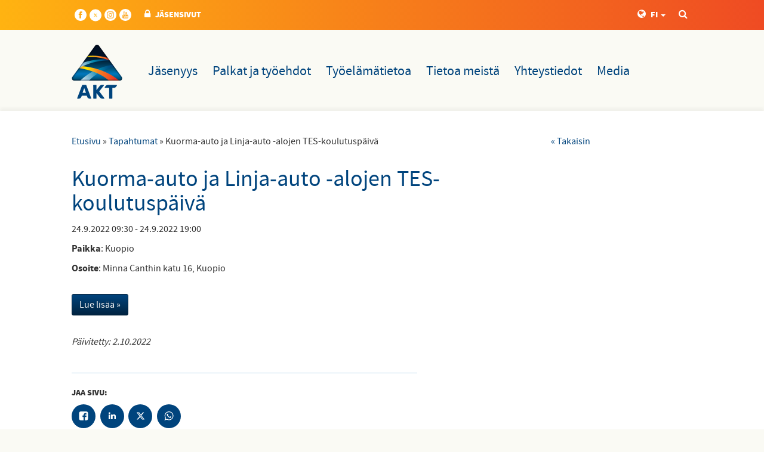

--- FILE ---
content_type: text/html; charset=utf-8
request_url: https://www.akt.fi/tapahtumat/kuorma-auto-ja-linja-auto-alojen-tes-koulutuspaiva-e53c04afaf488db/
body_size: 14138
content:
<!DOCTYPE html>
<html lang="fi">
  <head>
    <meta charset="utf-8">
    <meta http-equiv="X-UA-Compatible" content="IE=edge">
    <meta name="viewport" content="width=device-width, initial-scale=1">
    <meta name="description" content="">
    
    <!-- Facebook Open Graph Meta Tags -->
    <meta property="og:title" content="Kuorma-auto ja Linja-auto -alojen TES-koulutuspäivä">
    <meta property="og:type" content="website">
    <meta property="og:url" content="https://www.akt.fi//tapahtumat/kuorma-auto-ja-linja-auto-alojen-tes-koulutuspaiva-e53c04afaf488db/">
    <meta property="og:image" itemprop="image" content="https://www.akt.fi/site/templates/styles/images/AKT_jakokuva_fb.png">
    <meta property="og:description" content="">
    <meta name="facebook-domain-verification" content="hg0m179z5zv7ctgi68nd887z64ymyo" />
    
    <link rel="icon" href="/favicon.ico">

    <link href="/site/assets/pwpc/pwpc-48132e3003786746d5d6a66ebd55408eebe501f7.css" rel="stylesheet">

    
    <!-- Twitter -->
    <meta name="twitter:card" content="summary_large_image">
    <meta name="twitter:title" content="Kuorma-auto ja Linja-auto -alojen TES-koulutusp&auml;iv&auml;">
    <meta name="twitter:image" content="https://www.akt.fi/site/templates/styles/images/AKT_jakokuva_fb.png">

    <title>Kuorma-auto ja Linja-auto -alojen TES-koulutuspäivä | AKT</title>

            <link rel="stylesheet" type="text/css" href="/site/templates/styles/magnific-popup.css">
            <link rel="stylesheet" type="text/css" href="//maxcdn.bootstrapcdn.com/font-awesome/4.2.0/css/font-awesome.min.css">
    
    
    
  <!-- Google Tag Manager -->
  <script>(function(w,d,s,l,i){w[l]=w[l]||[];w[l].push({'gtm.start':
  new Date().getTime(),event:'gtm.js'});var
  f=d.getElementsByTagName(s)[0],
  j=d.createElement(s),dl=l!='dataLayer'?'&l='+l:'';j.async=true;j.src=
  'https://www.googletagmanager.com/gtm.js?id='+i+dl;f.parentNode.insertBefore(j,f);
  })(window,document,'script','dataLayer','GTM-KBH9ZG2');</script>
  <!-- End Google Tag Manager -->

  
  <!-- Facebook Pixel Code --> <script> !function(f,b,e,v,n,t,s) {if(f.fbq)return;n=f.fbq=function(){n.callMethod? n.callMethod.apply(n,arguments):n.queue.push(arguments)}; if(!f._fbq)f._fbq=n;n.push=n;n.loaded=!0;n.version='2.0'; n.queue=[];t=b.createElement(e);t.async=!0; t.src=v;s=b.getElementsByTagName(e)[0]; s.parentNode.insertBefore(t,s)}(window,document,'script', 'https://connect.facebook.net/en_US/fbevents.js'); fbq('init', '377680419939823'); fbq('track', 'PageView'); </script> <noscript> <img height="1" width="1" src="https://www.facebook.com/tr?id=377680419939823&ev=PageView &noscript=1<https://www.facebook.com/tr?id=377680419939823&ev=PageView%20&noscript=1>"/> </noscript> <!-- End Facebook Pixel Code -->

  
  <!-- OLD GTAG SCRIPT, FOR BACKUP PURPOSES ONLY -->
  <!-- Global site tag (gtag.js) - Google Analytics -->
  <!-- <script async src="https://www.googletagmanager.com/gtag/js?id=UA-120296530-1"></script>
  <script>
  window.dataLayer = window.dataLayer || [];
  function gtag(){dataLayer.push(arguments);}
  gtag('js', new Date());

  gtag('config', 'UA-120296530-1');
  </script> -->

  <!-- Global site tag (gtag.js) - Google Analytics -->
  <script async src="https://www.googletagmanager.com/gtag/js?id=G-82ET5XSY8C"></script>
  <script>
    window.dataLayer = window.dataLayer || [];
    function gtag(){dataLayer.push(arguments);}
    gtag('js', new Date());

    gtag('config', 'G-82ET5XSY8C');
  </script>

    <script id="Cookiebot" src="https://consent.cookiebot.com/uc.js" data-cbid="02ac95e0-4225-4d2e-94b1-3ba12048c47e" data-blockingmode="auto" type="text/javascript"></script>
  </head>

  <body role="document" class="bartender-main tpl-events-item ">

  
    <div class="bartender-content">

      <div class="container-fluid gradient hidden-xs pt-4 pb-3">
  <div class="container">
    <nav class="secondary">
      <ul>
        <!-- some -->
        <li style="margin-left: 5px;">
    <a href="https://www.facebook.com/aktliitto/" target="_blank" class="hocus:opacity-75" style="padding-top: 5px; fill: white; line-height: 20px;">
    <svg xmlns="http://www.w3.org/2000/svg" width="20" height="20" viewBox="0 0 24 24"><path d="M12 0c-6.627 0-12 5.373-12 12s5.373 12 12 12 12-5.373 12-12-5.373-12-12-12zm3 8h-1.35c-.538 0-.65.221-.65.778v1.222h2l-.209 2h-1.791v7h-3v-7h-2v-2h2v-2.308c0-1.769.931-2.692 3.029-2.692h1.971v3z"/></svg>
    </a>
</li>
<li style="margin-left: 5px;">
    <a href="https://twitter.com/AKT_liittory" target="_blank" class="hocus:opacity-75" style="padding-top: 5px; fill: white; line-height: 20px;">
    <svg viewBox="0 0 431.003 431.003" width="20" height="21"  viewBox="0 0 431.003 431.003" xmlns="http://www.w3.org/2000/svg">
		<path d="M 215.501 0 C 334.519 0 431.003 96.483 431.003 215.501 C 431.003 334.519 334.519 431.003 215.501 431.003 C 96.483 431.003 0 334.519 0 215.501 C 0 96.483 96.483 0 215.501 0 Z" style=""></path>
		<path
        fill="#ffb311        "fill-rule="nonzero" d="M 253.772 155.351 L 274.179 155.351 L 229.595 206.31 L 282.047 275.653 L 240.977 275.653 L 208.81 233.596 L 172.004 275.653 L 151.583 275.653 L 199.271 221.146 L 148.955 155.351 L 162.772 155.351 L 191.066 155.351 L 220.142 193.791 L 253.772 155.351 Z M 246.609 263.436 L 257.918 263.436 L 184.921 166.926 L 172.787 166.926 L 246.609 263.436 Z" style="transform-origin: 215.501px 215.502px;"></path>
	</svg>
    </a>
</li>
<li style="margin-left: 5px;">
    <a href="https://www.instagram.com/akt_liitto/" target="_blank" class="hocus:opacity-75" style="padding-top: 5px; fill: white; line-height: 20px;">
    <svg xmlns="http://www.w3.org/2000/svg" width="20" height="20" viewBox="0 0 24 24"><path d="M14.829 6.302c-.738-.034-.96-.04-2.829-.04s-2.09.007-2.828.04c-1.899.087-2.783.986-2.87 2.87-.033.738-.041.959-.041 2.828s.008 2.09.041 2.829c.087 1.879.967 2.783 2.87 2.87.737.033.959.041 2.828.041 1.87 0 2.091-.007 2.829-.041 1.899-.086 2.782-.988 2.87-2.87.033-.738.04-.96.04-2.829s-.007-2.09-.04-2.828c-.088-1.883-.973-2.783-2.87-2.87zm-2.829 9.293c-1.985 0-3.595-1.609-3.595-3.595 0-1.985 1.61-3.594 3.595-3.594s3.595 1.609 3.595 3.594c0 1.985-1.61 3.595-3.595 3.595zm3.737-6.491c-.464 0-.84-.376-.84-.84 0-.464.376-.84.84-.84.464 0 .84.376.84.84 0 .463-.376.84-.84.84zm-1.404 2.896c0 1.289-1.045 2.333-2.333 2.333s-2.333-1.044-2.333-2.333c0-1.289 1.045-2.333 2.333-2.333s2.333 1.044 2.333 2.333zm-2.333-12c-6.627 0-12 5.373-12 12s5.373 12 12 12 12-5.373 12-12-5.373-12-12-12zm6.958 14.886c-.115 2.545-1.532 3.955-4.071 4.072-.747.034-.986.042-2.887.042s-2.139-.008-2.886-.042c-2.544-.117-3.955-1.529-4.072-4.072-.034-.746-.042-.985-.042-2.886 0-1.901.008-2.139.042-2.886.117-2.544 1.529-3.955 4.072-4.071.747-.035.985-.043 2.886-.043s2.14.008 2.887.043c2.545.117 3.957 1.532 4.071 4.071.034.747.042.985.042 2.886 0 1.901-.008 2.14-.042 2.886z"/></svg>
    </a>
</li>
<li style="margin-left: 5px;">
    <a href="https://www.youtube.com/c/AutojaKuljetusalanTy%C3%B6ntekij%C3%A4liittoAKT" target="_blank" class="hocus:opacity-75" style="padding-top: 5px; fill: white; line-height: 20px;">
    <svg xmlns="http://www.w3.org/2000/svg" width="20" height="20" viewBox="0 0 24 24"><path d="M10.918 13.933h.706v3.795h-.706v-.419c-.13.154-.266.272-.405.353-.381.218-.902.213-.902-.557v-3.172h.705v2.909c0 .153.037.256.188.256.138 0 .329-.176.415-.284v-2.881zm.642-4.181c.2 0 .311-.16.311-.377v-1.854c0-.223-.098-.38-.324-.38-.208 0-.309.161-.309.38v1.854c-.001.21.117.377.322.377zm-1.941 2.831h-2.439v.747h.823v4.398h.795v-4.398h.821v-.747zm4.721 2.253v2.105c0 .47-.176.834-.645.834-.259 0-.474-.094-.671-.34v.292h-.712v-5.145h.712v1.656c.16-.194.375-.354.628-.354.517.001.688.437.688.952zm-.727.043c0-.128-.024-.225-.075-.292-.086-.113-.244-.125-.367-.062l-.146.116v2.365l.167.134c.115.058.283.062.361-.039.04-.054.061-.141.061-.262v-1.96zm10.387-2.879c0 6.627-5.373 12-12 12s-12-5.373-12-12 5.373-12 12-12 12 5.373 12 12zm-10.746-2.251c0 .394.12.712.519.712.224 0 .534-.117.855-.498v.44h.741v-3.986h-.741v3.025c-.09.113-.291.299-.436.299-.159 0-.197-.108-.197-.269v-3.055h-.741v3.332zm-2.779-2.294v1.954c0 .703.367 1.068 1.085 1.068.597 0 1.065-.399 1.065-1.068v-1.954c0-.624-.465-1.071-1.065-1.071-.652 0-1.085.432-1.085 1.071zm-2.761-2.455l.993 3.211v2.191h.835v-2.191l.971-3.211h-.848l-.535 2.16-.575-2.16h-.841zm10.119 10.208c-.013-2.605-.204-3.602-1.848-3.714-1.518-.104-6.455-.103-7.971 0-1.642.112-1.835 1.104-1.848 3.714.013 2.606.204 3.602 1.848 3.715 1.516.103 6.453.103 7.971 0 1.643-.113 1.835-1.104 1.848-3.715zm-.885-.255v.966h-1.35v.716c0 .285.024.531.308.531.298 0 .315-.2.315-.531v-.264h.727v.285c0 .731-.313 1.174-1.057 1.174-.676 0-1.019-.491-1.019-1.174v-1.704c0-.659.435-1.116 1.071-1.116.678.001 1.005.431 1.005 1.117zm-.726-.007c0-.256-.054-.445-.309-.445-.261 0-.314.184-.314.445v.385h.623v-.385z"/></svg>
    </a>
</li>
        <!-- utils -->
                  <li><a href="/extranet/" title="JÄSENSIVUT"><i class="fa fa-lock"></i>JÄSENSIVUT</a></li>
        
        <li class="search-container pull-right">
          <a href="/haku/" title="YHTEYDENOTTO"><i class="fa fa-search"></i><span class="sr-only">HAKU</span></a>
        </li>
        <li class="dropdown pull-right">
          <a href="#" title="LANGUAGE" data-toggle="dropdown"><i class="fa fa-globe"></i>FI <span class="caret"></span></a>
          <ul class="dropdown-menu" role="menu">
                          <li class="active"><a href="/">Suomeksi</a></li>
                          <li class=""><a href="/pa-svenska/">På Svenska</a></li>
                          <li class=""><a href="/in-english/">In English</a></li>
                          <li class=""><a href="/venajaksi/">по-русски</a></li>
                          <li class=""><a href="/viroksi/">Eesti keel</a></li>
                      </ul>
        </li>

      </ul>
    </nav>
  </div>
</div>
          <a id="mobile-banner" class="visible-xs-block" href="https://www.akt.fi/liity-jaseneksi/">
        <i class="fa fa-mobile" aria-hidden="true"></i>
        LIITY JÄSENEKSI        <i class="fa fa-chevron-right" aria-hidden="true"></i>
    </a>

              <nav class="navbar-default sm:w-full bg-brand-4 pb-8" role="navigation">
          <div class="container">
            <div class="visible-xs-block px-4 py-8">
  <div class="flex justify-between items-center">
    <a class="inline-block" href="/">
      <img src="/site/templates/styles/images/logo.png" width="85" alt="AKT">
    </a>
    <div>
              <a class="px-2 mx-2" href="/extranet/" title="Jäsensivut">
          <i class="text-4xl fa fa-lock"></i>
          <span class="sr-only">Jäsensivut</span>
        </a>
            <a class="px-2 mx-2" href="/haku/" title="Haku">
        <i class="text-4xl fa fa-search"></i>
        <span class="sr-only">Haku</span>
      </a>
      <button data-bartender-toggle="right" class="px-2 ml-2 border-0 bg-transparent text-brand-1">
        <i class="text-4xl fa fa-bars"></i>
        <span class="sr-only">VALIKKO</span>
      </button>
    </div>
  </div>
</div>
            <div id="navbar" class="hidden-xs pt-2 pb-6 lg:pb-0">
  <ul class="no-list flex flex-wrap justify-start items-center mt-8">
    <li>
      <a href="/" title="AKT" class="inline-block mr-8 lg:mr-12">
  	    <img src="/site/templates/styles/images/logo.png" alt="AKT" width="85" />
      </a>
    </li>
                <li class=" navigation-dropdown-parent">
        <a class="inline-block p-4 lg:px-5  text-brand-1 leading-none text-lg md:text-xl lg:text-2xl hocus:text-black hocus:bg-brand-1-light hocus:no-underline" href="/jasenyys/">
          Jäsenyys        </a>
                  <ul class="navigation-dropdown-menu no-list bg-brand-2 ml-6 py-5 px-7">
                                        <li class="block border-b last:border-0 border-light-blue">
                <a href="/jasenyys/tervetuloa-porukkaan/" class="block py-2 text-white hocus:text-white">
                  Tervetuloa porukkaan!                </a>
              </li>
                                        <li class="block border-b last:border-0 border-light-blue">
                <a href="/jasenyys/jasenrekisteripalvelut/" class="block py-2 text-white hocus:text-white">
                  Jäsenrekisteripalvelut                </a>
              </li>
                                        <li class="block border-b last:border-0 border-light-blue">
                <a href="/jasenyys/jasenedut/" class="block py-2 text-white hocus:text-white">
                  Jäsenedut                </a>
              </li>
                                        <li class="block border-b last:border-0 border-light-blue">
                <a href="/jasenyys/ammattiosastot/" class="block py-2 text-white hocus:text-white">
                  Ammattiosastot                </a>
              </li>
                                        <li class="block border-b last:border-0 border-light-blue">
                <a href="/jasenyys/koulutus/" class="block py-2 text-white hocus:text-white">
                  Koulutus                </a>
              </li>
                                        <li class="block border-b last:border-0 border-light-blue">
                <a href="/jasenyys/akt-nuoret/" class="block py-2 text-white hocus:text-white">
                  AKT nuoret                </a>
              </li>
                                        <li class="block border-b last:border-0 border-light-blue">
                <a href="/jasenyys/opiskelijat/" class="block py-2 text-white hocus:text-white">
                  Opiskelijat                </a>
              </li>
                                        <li class="block border-b last:border-0 border-light-blue">
                <a href="/jasenyys/lomapaikat/" class="block py-2 text-white hocus:text-white">
                  Lomapaikat                </a>
              </li>
                                        <li class="block border-b last:border-0 border-light-blue">
                <a href="/jasenyys/oikeusapu/" class="block py-2 text-white hocus:text-white">
                  Oikeusapu                </a>
              </li>
                                        <li class="block border-b last:border-0 border-light-blue">
                <a href="/jasenyys/verkkokauppa/" class="block py-2 text-white hocus:text-white">
                  Verkkokauppa                </a>
              </li>
                                        <li class="block border-b last:border-0 border-light-blue">
                <a href="/jasenyys/tyottomyyskassa/" class="block py-2 text-white hocus:text-white">
                  Työttömyyskassa                </a>
              </li>
                                        <li class="block border-b last:border-0 border-light-blue">
                <a href="/jasenyys/jasensivut/" class="block py-2 text-white hocus:text-white">
                  Jäsensivut                </a>
              </li>
                      </ul>
              </li>
                <li class=" navigation-dropdown-parent">
        <a class="inline-block p-4 lg:px-5  text-brand-1 leading-none text-lg md:text-xl lg:text-2xl hocus:text-black hocus:bg-brand-1-light hocus:no-underline" href="/palkat-ja-tyoehdot/">
          Palkat ja työehdot        </a>
                  <ul class="navigation-dropdown-menu no-list bg-brand-2 ml-6 py-5 px-7">
                                        <li class="block border-b last:border-0 border-light-blue">
                <a href="/palkat-ja-tyoehdot/tyoehtosopimukset/" class="block py-2 text-white hocus:text-white">
                  Työehtosopimukset                </a>
              </li>
                                        <li class="block border-b last:border-0 border-light-blue">
                <a href="/palkat-ja-tyoehdot/yleiset-sopimukset/" class="block py-2 text-white hocus:text-white">
                  Autoliikenteen yleiset sopimukset                </a>
              </li>
                                        <li class="block border-b last:border-0 border-light-blue">
                <a href="/palkat-ja-tyoehdot/vuosiloma/" class="block py-2 text-white hocus:text-white">
                  Vuosiloma                </a>
              </li>
                                        <li class="block border-b last:border-0 border-light-blue">
                <a href="/palkat-ja-tyoehdot/erimielisyydet-tyopaikalla/" class="block py-2 text-white hocus:text-white">
                  Erimielisyydet työpaikalla                </a>
              </li>
                                        <li class="block border-b last:border-0 border-light-blue">
                <a href="/palkat-ja-tyoehdot/painavasyy/" class="block py-2 text-white hocus:text-white">
                  PainavaSyy                </a>
              </li>
                                        <li class="block border-b last:border-0 border-light-blue">
                <a href="/palkat-ja-tyoehdot/neuvottelut/" class="block py-2 text-white hocus:text-white">
                  Neuvottelut                </a>
              </li>
                      </ul>
              </li>
                <li class=" navigation-dropdown-parent">
        <a class="inline-block p-4 lg:px-5  text-brand-1 leading-none text-lg md:text-xl lg:text-2xl hocus:text-black hocus:bg-brand-1-light hocus:no-underline" href="/tyoelamatietoa/">
          Työelämätietoa        </a>
                  <ul class="navigation-dropdown-menu no-list bg-brand-2 ml-6 py-5 px-7">
                                        <li class="block border-b last:border-0 border-light-blue">
                <a href="/tyoelamatietoa/luottamusmiestoiminta/" class="block py-2 text-white hocus:text-white">
                  Luottamusmiestoiminta                </a>
              </li>
                                        <li class="block border-b last:border-0 border-light-blue">
                <a href="/tyoelamatietoa/tyoymparisto-ja-tyosuojelu/" class="block py-2 text-white hocus:text-white">
                  Työympäristö ja työsuojelu                </a>
              </li>
                                        <li class="block border-b last:border-0 border-light-blue">
                <a href="/tyoelamatietoa/oikeusapu/" class="block py-2 text-white hocus:text-white">
                  Erimielisyydet työpaikalla                </a>
              </li>
                                        <li class="block border-b last:border-0 border-light-blue">
                <a href="/tyoelamatietoa/korona/" class="block py-2 text-white hocus:text-white">
                  Korona                </a>
              </li>
                      </ul>
              </li>
                <li class=" navigation-dropdown-parent">
        <a class="inline-block p-4 lg:px-5  text-brand-1 leading-none text-lg md:text-xl lg:text-2xl hocus:text-black hocus:bg-brand-1-light hocus:no-underline" href="/tietoa-meista/">
          Tietoa meistä        </a>
                  <ul class="navigation-dropdown-menu no-list bg-brand-2 ml-6 py-5 px-7">
                                        <li class="block border-b last:border-0 border-light-blue">
                <a href="/tietoa-meista/hallinto/" class="block py-2 text-white hocus:text-white">
                  Hallinto                </a>
              </li>
                                        <li class="block border-b last:border-0 border-light-blue">
                <a href="/tietoa-meista/ammattiosastot/" class="block py-2 text-white hocus:text-white">
                  Ammattiosastot                </a>
              </li>
                                        <li class="block border-b last:border-0 border-light-blue">
                <a href="/tietoa-meista/videot/" class="block py-2 text-white hocus:text-white">
                  Videot                </a>
              </li>
                                        <li class="block border-b last:border-0 border-light-blue">
                <a href="/tietoa-meista/edustajakokous/" class="block py-2 text-white hocus:text-white">
                  Edustajakokous                </a>
              </li>
                                        <li class="block border-b last:border-0 border-light-blue">
                <a href="/tietoa-meista/tietosuoja/" class="block py-2 text-white hocus:text-white">
                  Tietosuoja                </a>
              </li>
                                        <li class="block border-b last:border-0 border-light-blue">
                <a href="/tietoa-meista/akt-n-historia/" class="block py-2 text-white hocus:text-white">
                  AKT:n historia                </a>
              </li>
                                        <li class="block border-b last:border-0 border-light-blue">
                <a href="/tietoa-meista/logot/" class="block py-2 text-white hocus:text-white">
                  Logot                </a>
              </li>
                                        <li class="block border-b last:border-0 border-light-blue">
                <a href="/tietoa-meista/medialle/" class="block py-2 text-white hocus:text-white">
                  Medialle                </a>
              </li>
                      </ul>
              </li>
                <li class=" navigation-dropdown-parent">
        <a class="inline-block p-4 lg:px-5  text-brand-1 leading-none text-lg md:text-xl lg:text-2xl hocus:text-black hocus:bg-brand-1-light hocus:no-underline" href="/yhteystiedot/">
          Yhteystiedot        </a>
                  <ul class="navigation-dropdown-menu no-list bg-brand-2 ml-6 py-5 px-7">
                                        <li class="block border-b last:border-0 border-light-blue">
                <a href="/yhteystiedot/johdon-tiimi/" class="block py-2 text-white hocus:text-white">
                  Johto ja hallinto                </a>
              </li>
                                        <li class="block border-b last:border-0 border-light-blue">
                <a href="/yhteystiedot/edunvalvontatiimi/" class="block py-2 text-white hocus:text-white">
                  Edunvalvontatiimi                </a>
              </li>
                                        <li class="block border-b last:border-0 border-light-blue">
                <a href="/yhteystiedot/jarjestotiimi/" class="block py-2 text-white hocus:text-white">
                  Järjestötiimi                </a>
              </li>
                                        <li class="block border-b last:border-0 border-light-blue">
                <a href="/yhteystiedot/palvelutiimi/" class="block py-2 text-white hocus:text-white">
                  Palvelutiimi                </a>
              </li>
                                        <li class="block border-b last:border-0 border-light-blue">
                <a href="/yhteystiedot/viestintatiimi/" class="block py-2 text-white hocus:text-white">
                  Viestintätiimi                </a>
              </li>
                                        <li class="block border-b last:border-0 border-light-blue">
                <a href="/yhteystiedot/jasenrekisteripalvelut/" class="block py-2 text-white hocus:text-white">
                  Jäsenrekisteripalvelut                </a>
              </li>
                                        <li class="block border-b last:border-0 border-light-blue">
                <a href="/yhteystiedot/aluetoimistot/" class="block py-2 text-white hocus:text-white">
                  Aluetoimistot                </a>
              </li>
                                        <li class="block border-b last:border-0 border-light-blue">
                <a href="/yhteystiedot/akt-n-infopisteet/" class="block py-2 text-white hocus:text-white">
                  AKT:n infopisteet                </a>
              </li>
                                        <li class="block border-b last:border-0 border-light-blue">
                <a href="/yhteystiedot/laskutustiedot/" class="block py-2 text-white hocus:text-white">
                  Laskutustiedot                </a>
              </li>
                      </ul>
              </li>
                <li class=" navigation-dropdown-parent">
        <a class="inline-block p-4 lg:px-5  text-brand-1 leading-none text-lg md:text-xl lg:text-2xl hocus:text-black hocus:bg-brand-1-light hocus:no-underline" href="/media/">
          Media        </a>
                  <ul class="navigation-dropdown-menu no-list bg-brand-2 ml-6 py-5 px-7">
                                        <li class="block border-b last:border-0 border-light-blue">
                <a href="/media/liiton-johto/" class="block py-2 text-white hocus:text-white">
                  Liiton johto                </a>
              </li>
                                        <li class="block border-b last:border-0 border-light-blue">
                <a href="/media/logot/" class="block py-2 text-white hocus:text-white">
                  Logot                </a>
              </li>
                      </ul>
              </li>
      </ul>
</div>
          </div>
        </nav>
      
      <div class="container-fluid content-main sub" role="main">
        <div class="container">
    <div class="row">
        <div class="col-sm-9">
                            
<ul id='breadcrumb'><li><a href='/'>Etusivu</a>&nbsp;&raquo;&nbsp;</li><li><a href='/tapahtumat/'>Tapahtumat</a>&nbsp;&raquo;&nbsp;</li><li>Kuorma-auto ja Linja-auto -alojen TES-koulutuspäivä</li></ul>                        <h1>Kuorma-auto ja Linja-auto -alojen TES-koulutuspäivä</h1><p class='date'>24.9.2022 09:30 - 24.9.2022 19:00</p><p><strong>Paikka</strong>: Kuopio</p><p><strong>Osoite</strong>: Minna Canthin katu 16, Kuopio</p><h3></h3><div class='body'></div><p><a href='https://www.lyyti.in/Kuormaauto_ja_Linjaauto_alojen_TESkoulutuspaiva_5906' target='_blank' class='btn btn-primary'>Lue lisää &raquo;</a></p>                                        <p><br><em>Päivitetty: 2.10.2022</em></p>
                    </div>
                    <div class="col-sm-3">
                <a href='javascript:history.back(1)'>&laquo; Takaisin</a>            </div>
            </div>
    <div class="row">
        <div class="col-sm-9">
            
  <div class="share">

    <h5>JAA SIVU:</h5>

    <ul class="rrssb-buttons no-list flex flex-wrap">

      <li class="some-icon bg-brand-1 text-white fill-white rounded-full">
        <!-- Replace with your URL. For best results, make sure you page has the proper FB Open Graph tags in header:
        https://developers.facebook.com/docs/opengraph/howtos/maximizing-distribution-media-content/ -->
        <a href="https://facebook.com/sharer.php?u=https://www.akt.fi/tapahtumat/kuorma-auto-ja-linja-auto-alojen-tes-koulutuspaiva-e53c04afaf488db/" class="popup">
          <svg version="1.1" id="Layer_1" xmlns="http://www.w3.org/2000/svg" xmlns:xlink="http://www.w3.org/1999/xlink" x="0px" y="0px" width="28px" height="28px" viewBox="0 0 28 28" enable-background="new 0 0 28 28" xml:space="preserve">
           <path d="M27.825,4.783c0-2.427-2.182-4.608-4.608-4.608H4.783c-2.422,0-4.608,2.182-4.608,4.608v18.434
            c0,2.427,2.181,4.608,4.608,4.608H14V17.379h-3.379v-4.608H14v-1.795c0-3.089,2.335-5.885,5.192-5.885h3.718v4.608h-3.726
            c-0.408,0-0.884,0.492-0.884,1.236v1.836h4.609v4.608h-4.609v10.446h4.916c2.422,0,4.608-2.188,4.608-4.608V4.783z"/>
          </svg>
          <span class="sr-only">facebook</span>
        </a>
      </li>

      <li class="some-icon bg-brand-1 text-white rounded-full">
        <!-- Replace href with your meta and URL information -->
        <a href="http://www.linkedin.com/shareArticle?mini=true&amp;url=https://www.akt.fi/tapahtumat/kuorma-auto-ja-linja-auto-alojen-tes-koulutuspaiva-e53c04afaf488db/" class="popup">
          <svg version="1.1" id="Layer_1" xmlns="http://www.w3.org/2000/svg" xmlns:xlink="http://www.w3.org/1999/xlink" x="0px" y="0px" width="28px" height="28px" viewBox="0 0 28 28" enable-background="new 0 0 28 28" xml:space="preserve">
            <path d="M25.424,15.887v8.447h-4.896v-7.882c0-1.979-0.709-3.331-2.48-3.331c-1.354,0-2.158,0.911-2.514,1.803
            c-0.129,0.315-0.162,0.753-0.162,1.194v8.216h-4.899c0,0,0.066-13.349,0-14.731h4.899v2.088c-0.01,0.016-0.023,0.032-0.033,0.048
            h0.033V11.69c0.65-1.002,1.812-2.435,4.414-2.435C23.008,9.254,25.424,11.361,25.424,15.887z M5.348,2.501
            c-1.676,0-2.772,1.092-2.772,2.539c0,1.421,1.066,2.538,2.717,2.546h0.032c1.709,0,2.771-1.132,2.771-2.546
            C8.054,3.593,7.019,2.501,5.343,2.501H5.348z M2.867,24.334h4.897V9.603H2.867V24.334z"/>
          </svg>
          <span class="sr-only">linkedin</span>
        </a>
      </li>

      <li class="some-icon bg-brand-1 text-white rounded-full">
        <!-- Replace href with your Meta and URL information  -->
	        <a href="https://twitter.com/intent/tweet/?text=Kuorma-auto+ja+Linja-auto+-alojen+TES-koulutusp%C3%A4iv%C3%A4&url=https://www.akt.fi/tapahtumat/kuorma-auto-ja-linja-auto-alojen-tes-koulutuspaiva-e53c04afaf488db/" class="popup">
          <svg xmlns="http://www.w3.org/2000/svg" viewBox="0 0 512 512"><path d="M389.2 48h70.6L305.6 224.2 487 464H345L233.7 318.6 106.5 464H35.8L200.7 275.5 26.8 48H172.4L272.9 180.9 389.2 48zM364.4 421.8h39.1L151.1 88h-42L364.4 421.8z"/></svg>
          <span class="sr-only">twitter</span>
        </a>
      </li>

      <li class="some-icon bg-brand-1 text-white rounded-full">
        <!-- Replace href with your Meta and URL information  -->
        <a href="http://wa.me/?text=https://www.akt.fi/tapahtumat/kuorma-auto-ja-linja-auto-alojen-tes-koulutuspaiva-e53c04afaf488db/" class="popup">
          <svg xmlns="http://www.w3.org/2000/svg" width="28" height="28" viewBox="0 0 90 90">
           <path d="M90 43.84c0 24.214-19.78 43.842-44.182 43.842a44.256 44.256 0 0 1-21.357-5.455L0 90l7.975-23.522a43.38 43.38 0 0 1-6.34-22.637C1.635 19.63 21.415 0 45.818 0 70.223 0 90 19.628 90 43.84zM45.818 6.983c-20.484 0-37.146 16.535-37.146 36.86 0 8.064 2.63 15.533 7.076 21.61l-4.64 13.688 14.274-4.537A37.122 37.122 0 0 0 45.82 80.7c20.48 0 37.145-16.533 37.145-36.857S66.3 6.983 45.818 6.983zm22.31 46.956c-.272-.447-.993-.717-2.075-1.254-1.084-.537-6.41-3.138-7.4-3.495-.993-.36-1.717-.54-2.438.536-.72 1.076-2.797 3.495-3.43 4.212-.632.72-1.263.81-2.347.27-1.082-.536-4.57-1.672-8.708-5.332-3.22-2.848-5.393-6.364-6.025-7.44-.63-1.076-.066-1.657.475-2.192.488-.482 1.084-1.255 1.625-1.882.543-.628.723-1.075 1.082-1.793.363-.718.182-1.345-.09-1.884-.27-.537-2.438-5.825-3.34-7.977-.902-2.15-1.803-1.793-2.436-1.793-.63 0-1.353-.09-2.075-.09-.722 0-1.896.27-2.89 1.344-.99 1.077-3.788 3.677-3.788 8.964 0 5.288 3.88 10.397 4.422 11.113.54.716 7.49 11.92 18.5 16.223 11.01 4.3 11.01 2.866 12.996 2.686 1.984-.18 6.406-2.6 7.312-5.107.9-2.513.9-4.664.63-5.112z"/>
          </svg>
          <span class="sr-only">whatsapp</span>
        </a>
      </li>

    </ul>

  </div>

        </div>
    </div>
</div>
	<script>
	var bodyImageLinks = document.querySelectorAll('.body p a img, .extra-body p a img');
	for (var i = 0; i < bodyImageLinks.length; i++) {
	  bodyImageLinks[i].parentNode.classList.add('body-image-link');
	}
	</script>
      </div>

      <footer class="px-4 lg:px-0">

  <a class="logo" href="/">
    <img src="/site/templates/styles/images/logo_footer.png" alt="AKT" />
  </a>

  <div class="container py-12">
    <div class="row">

      <div class="col-xs-12 col-sm-4 mb-2 lg:mb-0">
        <p>© <strong>Auto- ja Kuljetusalan Työntekijäliitto AKT ry</strong></p>

<p>John Stenbergin ranta 6<br />
PL 313, 00531 Helsinki<br />
<a href="/yhteystiedot/">Yhteystiedot</a><br />
<a href="/yhteystiedot/aluetoimistot/">Aluetoimistot</a></p>

<p><a href="/tietoa-meista/tietosuoja/">Tietosuoja</a><br />
<a href="/tietoa-evasteista/">Tietoa evästeistä</a></p>      </div>

      <div class="col-xs-12 col-sm-4 mb-2 lg:mb-0">
        <p><strong>Oikopolut</strong></p>

<ul>
	<li><a href="/yhteystiedot/">Yhteystiedot</a></li>
	<li><a href="/uutiset/">Uutiset</a></li>
	<li><a href="/tapahtumat/">Tapahtumat</a></li>
	<li><a href="/jasenyys/koulutus/">Koulutus</a></li>
	<li><a href="/jasenyys/jasenrekisteripalvelut/">Jäsenrekisteripalvelut</a></li>
	<li><a href="/jasenyys/jasenrekisteripalvelut/easiointi/">eAsiointi</a></li>
	<li><a href="https://akt.uniofy.com/" target="_blank">Uniofy</a></li>
	<li><a href="/jasenyys/lomapaikat/">Lomapaikat</a></li>
	<li><a href="/media/">Medialle</a></li>
	<li><a href="/jasenyys/jasenedut/jasenlehti/">AKT-lehti</a></li>
	<li><a href="/jasenyys/jasenrekisteripalvelut/tyonantajalle/">Työnantajalle</a></li>
	<li><a href="/jasenyys/jasenedut/tyottomyyskassa/">Avoin työttömyyskassa A-kassa</a></li>
</ul>      </div>

      <div class="col-xs-12 col-sm-4 text-center lg:text-right">
        <!-- some -->
        <a href="https://www.facebook.com/aktliitto/" target="_blank" class="hocus:opacity-75 hocus:no-underline" style="padding-left: 5px; padding-top: 5px; fill: black; line-height: 39px;">
          <svg xmlns="http://www.w3.org/2000/svg" width="39" height="39" viewBox="0 0 24 24"><path d="M12 0c-6.627 0-12 5.373-12 12s5.373 12 12 12 12-5.373 12-12-5.373-12-12-12zm3 8h-1.35c-.538 0-.65.221-.65.778v1.222h2l-.209 2h-1.791v7h-3v-7h-2v-2h2v-2.308c0-1.769.931-2.692 3.029-2.692h1.971v3z"/></svg>
        </a>
        <a href="https://twitter.com/AKT_liittory" target="_blank" class="hocus:opacity-75 hocus:no-underline" style="padding-left: 5px; padding-top: 5px; fill: black; line-height: 39px; ">
          <svg viewBox="0 0 431.003 431.003" width="39" height="39" viewBox="0 0 431.003 431.003" xmlns="http://www.w3.org/2000/svg">
						<path d="M 215.501 0 C 334.519 0 431.003 96.483 431.003 215.501 C 431.003 334.519 334.519 431.003 215.501 431.003 C 96.483 431.003 0 334.519 0 215.501 C 0 96.483 96.483 0 215.501 0 Z" style=""></path>
						<path fill="#fff" fill-rule="nonzero" d="M 253.772 155.351 L 274.179 155.351 L 229.595 206.31 L 282.047 275.653 L 240.977 275.653 L 208.81 233.596 L 172.004 275.653 L 151.583 275.653 L 199.271 221.146 L 148.955 155.351 L 162.772 155.351 L 191.066 155.351 L 220.142 193.791 L 253.772 155.351 Z M 246.609 263.436 L 257.918 263.436 L 184.921 166.926 L 172.787 166.926 L 246.609 263.436 Z" style="transform-origin: 215.501px 215.502px;"></path>
					</svg>
        </a>
        <a href="https://www.instagram.com/akt_liitto/" target="_blank" class="hocus:opacity-75 hocus:no-underline" style="padding-left: 5px; padding-top: 5px; fill: black; line-height: 39px;">
          <svg xmlns="http://www.w3.org/2000/svg" width="39" height="39" viewBox="0 0 24 24"><path d="M14.829 6.302c-.738-.034-.96-.04-2.829-.04s-2.09.007-2.828.04c-1.899.087-2.783.986-2.87 2.87-.033.738-.041.959-.041 2.828s.008 2.09.041 2.829c.087 1.879.967 2.783 2.87 2.87.737.033.959.041 2.828.041 1.87 0 2.091-.007 2.829-.041 1.899-.086 2.782-.988 2.87-2.87.033-.738.04-.96.04-2.829s-.007-2.09-.04-2.828c-.088-1.883-.973-2.783-2.87-2.87zm-2.829 9.293c-1.985 0-3.595-1.609-3.595-3.595 0-1.985 1.61-3.594 3.595-3.594s3.595 1.609 3.595 3.594c0 1.985-1.61 3.595-3.595 3.595zm3.737-6.491c-.464 0-.84-.376-.84-.84 0-.464.376-.84.84-.84.464 0 .84.376.84.84 0 .463-.376.84-.84.84zm-1.404 2.896c0 1.289-1.045 2.333-2.333 2.333s-2.333-1.044-2.333-2.333c0-1.289 1.045-2.333 2.333-2.333s2.333 1.044 2.333 2.333zm-2.333-12c-6.627 0-12 5.373-12 12s5.373 12 12 12 12-5.373 12-12-5.373-12-12-12zm6.958 14.886c-.115 2.545-1.532 3.955-4.071 4.072-.747.034-.986.042-2.887.042s-2.139-.008-2.886-.042c-2.544-.117-3.955-1.529-4.072-4.072-.034-.746-.042-.985-.042-2.886 0-1.901.008-2.139.042-2.886.117-2.544 1.529-3.955 4.072-4.071.747-.035.985-.043 2.886-.043s2.14.008 2.887.043c2.545.117 3.957 1.532 4.071 4.071.034.747.042.985.042 2.886 0 1.901-.008 2.14-.042 2.886z"/></svg>
        </a>
        <a href="https://www.youtube.com/c/AutojaKuljetusalanTy%C3%B6ntekij%C3%A4liittoAKT" target="_blank" class="hocus:opacity-75 hocus:no-underline" style="padding-left: 5px; padding-top: 5px; fill: black; line-height: 39px;">
          <svg xmlns="http://www.w3.org/2000/svg" width="39" height="39" viewBox="0 0 24 24"><path d="M10.918 13.933h.706v3.795h-.706v-.419c-.13.154-.266.272-.405.353-.381.218-.902.213-.902-.557v-3.172h.705v2.909c0 .153.037.256.188.256.138 0 .329-.176.415-.284v-2.881zm.642-4.181c.2 0 .311-.16.311-.377v-1.854c0-.223-.098-.38-.324-.38-.208 0-.309.161-.309.38v1.854c-.001.21.117.377.322.377zm-1.941 2.831h-2.439v.747h.823v4.398h.795v-4.398h.821v-.747zm4.721 2.253v2.105c0 .47-.176.834-.645.834-.259 0-.474-.094-.671-.34v.292h-.712v-5.145h.712v1.656c.16-.194.375-.354.628-.354.517.001.688.437.688.952zm-.727.043c0-.128-.024-.225-.075-.292-.086-.113-.244-.125-.367-.062l-.146.116v2.365l.167.134c.115.058.283.062.361-.039.04-.054.061-.141.061-.262v-1.96zm10.387-2.879c0 6.627-5.373 12-12 12s-12-5.373-12-12 5.373-12 12-12 12 5.373 12 12zm-10.746-2.251c0 .394.12.712.519.712.224 0 .534-.117.855-.498v.44h.741v-3.986h-.741v3.025c-.09.113-.291.299-.436.299-.159 0-.197-.108-.197-.269v-3.055h-.741v3.332zm-2.779-2.294v1.954c0 .703.367 1.068 1.085 1.068.597 0 1.065-.399 1.065-1.068v-1.954c0-.624-.465-1.071-1.065-1.071-.652 0-1.085.432-1.085 1.071zm-2.761-2.455l.993 3.211v2.191h.835v-2.191l.971-3.211h-.848l-.535 2.16-.575-2.16h-.841zm10.119 10.208c-.013-2.605-.204-3.602-1.848-3.714-1.518-.104-6.455-.103-7.971 0-1.642.112-1.835 1.104-1.848 3.714.013 2.606.204 3.602 1.848 3.715 1.516.103 6.453.103 7.971 0 1.643-.113 1.835-1.104 1.848-3.715zm-.885-.255v.966h-1.35v.716c0 .285.024.531.308.531.298 0 .315-.2.315-.531v-.264h.727v.285c0 .731-.313 1.174-1.057 1.174-.676 0-1.019-.491-1.019-1.174v-1.704c0-.659.435-1.116 1.071-1.116.678.001 1.005.431 1.005 1.117zm-.726-.007c0-.256-.054-.445-.309-.445-.261 0-.314.184-.314.445v.385h.623v-.385z"/></svg>
        </a>
      </div>

    </div>
  </div>

</footer>

    </div>

    <!-- Right bar -->
    <div data-bartender-bar="right" data-bartender-bar-mode="float">
      <div class="p-4 py-6">

	<!-- search -->
	<form action="/haku/" method="get" class="mb-12 bg-white border-black p-2 pl-4 flex">
		<label class="w-full mb-0 mr-4">
			<span class="sr-only">Hae sivustolta...</span>
			<input type="text" name="q" placeholder="Hae sivustolta..." class="placeholder-opacity-60 font-regular border-0 bg-white text-black p-4 w-full h-full">
		</label>
		<button class="border-0 bg-brand-3 hocus:opacity-75 rounded-lg p-4 px-7 text-white h-full">
			<span class="sr-only">Hae</span>
			<i class="fa fa-search text-2xl" aria-hidden="true"></i>
		</button>
	</form>

	<!-- menu -->
	<nav class="mb-16">
		<ul class="boringmenu">
											<li class="boringmenu__list-item">
			<a class="boringmenu__item boringmenu__item--level-1 " href="/">
				Etusivu			</a>
					</li>
					<li class="boringmenu__list-item">
			<a class="boringmenu__item boringmenu__item--level-1 " href="/jasenyys/">
				Jäsenyys			</a>
							<ul class="boringmenu__list boringmenu__list--level-1">
									<li class="boringmenu__list-item">
			<a class="boringmenu__item boringmenu__item--level-2 " href="/jasenyys/tervetuloa-porukkaan/">
				Tervetuloa porukkaan!			</a>
							<ul class="boringmenu__list boringmenu__list--level-2">
									<li class="boringmenu__list-item">
			<a class="boringmenu__item boringmenu__item--level-3 " href="/jasenyys/tervetuloa-porukkaan/tervetuloa-porukkaan-1/">
				Tervetuloa porukkaan!			</a>
					</li>
					<li class="boringmenu__list-item">
			<a class="boringmenu__item boringmenu__item--level-3 " href="/jasenyys/tervetuloa-porukkaan/welcome-to-the-crew/">
				Welcome to the crew!			</a>
					</li>
					<li class="boringmenu__list-item">
			<a class="boringmenu__item boringmenu__item--level-3 " href="/jasenyys/tervetuloa-porukkaan/dobro-pozhalovat-v-komandu-tervetuloa-porukkaan-venaja/">
				Добро пожаловать в команду! tervetuloa porukkaan venäjä			</a>
					</li>
					<li class="boringmenu__list-item">
			<a class="boringmenu__item boringmenu__item--level-3 " href="/jasenyys/tervetuloa-porukkaan/bienvenue-dans-le-groupe-tervetuloa-porukkaan-ranska/">
				Bienvenue dans le groupe! tervetuloa porukkaan ranska!			</a>
					</li>
					<li class="boringmenu__list-item">
			<a class="boringmenu__item boringmenu__item--level-3 " href="/jasenyys/tervetuloa-porukkaan/kusoo-dhawow-kooxda-shaqa-wadaagta-ah-tervetuloa-porukkaan-somalia/">
				Kusoo dhawow kooxda shaqa wadaagta ah! tervetuloa porukkaan somalia			</a>
					</li>
					<li class="boringmenu__list-item">
			<a class="boringmenu__item boringmenu__item--level-3 " href="/jasenyys/tervetuloa-porukkaan/tervetuloa-porukkaan-arabia/">
				مرحبًا بك معنا! - tervetuloa porukkaan arabia			</a>
					</li>
					<li class="boringmenu__list-item">
			<a class="boringmenu__item boringmenu__item--level-3 " href="/jasenyys/tervetuloa-porukkaan/tervetuloa-porukkaan-kurdi-sorani/">
				ەخێر بێیت بۆ دەستەکە! tervetuloa porukkaan kurdi (sorani)			</a>
					</li>
					</ul>
					</li>
					<li class="boringmenu__list-item">
			<a class="boringmenu__item boringmenu__item--level-2 " href="/jasenyys/jasenrekisteripalvelut/">
				Jäsenrekisteripalvelut			</a>
							<ul class="boringmenu__list boringmenu__list--level-2">
									<li class="boringmenu__list-item">
			<a class="boringmenu__item boringmenu__item--level-3 " href="/jasenyys/jasenrekisteripalvelut/muutosilmoitukset/">
				Muutosilmoitukset			</a>
					</li>
					<li class="boringmenu__list-item">
			<a class="boringmenu__item boringmenu__item--level-3 " href="/jasenyys/jasenrekisteripalvelut/easiointi/">
				eAsiointi			</a>
					</li>
					<li class="boringmenu__list-item">
			<a class="boringmenu__item boringmenu__item--level-3 " href="/jasenyys/jasenrekisteripalvelut/jasenmaksunperinta/">
				Jäsenmaksu			</a>
					</li>
					<li class="boringmenu__list-item">
			<a class="boringmenu__item boringmenu__item--level-3 " href="/jasenyys/jasenrekisteripalvelut/e-lasku/">
				E-lasku			</a>
					</li>
					<li class="boringmenu__list-item">
			<a class="boringmenu__item boringmenu__item--level-3 " href="/jasenyys/jasenrekisteripalvelut/jasenmaksulaskuri/">
				Jäsenmaksulaskuri			</a>
					</li>
					<li class="boringmenu__list-item">
			<a class="boringmenu__item boringmenu__item--level-3 " href="/jasenyys/jasenrekisteripalvelut/jasenmaksuvapautus/">
				Jäsenmaksuvapautus			</a>
					</li>
					<li class="boringmenu__list-item">
			<a class="boringmenu__item boringmenu__item--level-3 " href="/jasenyys/jasenrekisteripalvelut/elake-vapaajasenyys/">
				Eläke/vapaajäsenyys			</a>
					</li>
					<li class="boringmenu__list-item">
			<a class="boringmenu__item boringmenu__item--level-3 " href="/jasenyys/jasenrekisteripalvelut/tyonantajalle/">
				Työnantajalle			</a>
					</li>
					</ul>
					</li>
					<li class="boringmenu__list-item">
			<a class="boringmenu__item boringmenu__item--level-2 " href="/jasenyys/jasenedut/">
				Jäsenedut			</a>
							<ul class="boringmenu__list boringmenu__list--level-2">
									<li class="boringmenu__list-item">
			<a class="boringmenu__item boringmenu__item--level-3 " href="/jasenyys/jasenedut/edunvalvonta/">
				Edunvalvonta			</a>
					</li>
					<li class="boringmenu__list-item">
			<a class="boringmenu__item boringmenu__item--level-3 " href="/jasenyys/jasenedut/koulutus/">
				Koulutus			</a>
					</li>
					<li class="boringmenu__list-item">
			<a class="boringmenu__item boringmenu__item--level-3 " href="/jasenyys/jasenedut/neste-polttoaine-edut/">
				Neste polttoaine-edut			</a>
					</li>
					<li class="boringmenu__list-item">
			<a class="boringmenu__item boringmenu__item--level-3 " href="/jasenyys/jasenedut/jasenlehti/">
				Jäsenlehti			</a>
							<ul class="boringmenu__list boringmenu__list--level-3">
									<li class="boringmenu__list-item">
			<a class="boringmenu__item boringmenu__item--level-4 " href="/jasenyys/jasenedut/jasenlehti/ilmestymispaivat/">
				Ilmestymispäivät			</a>
					</li>
					</ul>
					</li>
					<li class="boringmenu__list-item">
			<a class="boringmenu__item boringmenu__item--level-3 " href="/jasenyys/jasenedut/vakuutusyhtio-turva/">
				Vakuutusyhtiö Turva			</a>
					</li>
					<li class="boringmenu__list-item">
			<a class="boringmenu__item boringmenu__item--level-3 " href="/jasenyys/jasenedut/ammatillinen-vastuuvakuutus/">
				Ammatillinen vastuuvakuutus			</a>
					</li>
					<li class="boringmenu__list-item">
			<a class="boringmenu__item boringmenu__item--level-3 " href="/jasenyys/jasenedut/lehtietu/">
				Lehtietu			</a>
					</li>
					<li class="boringmenu__list-item">
			<a class="boringmenu__item boringmenu__item--level-3 " href="/jasenyys/jasenedut/sokos-hotellit/">
				Sokos Hotellit			</a>
					</li>
					<li class="boringmenu__list-item">
			<a class="boringmenu__item boringmenu__item--level-3 " href="/jasenyys/jasenedut/a-katsastus/">
				A-Katsastus			</a>
					</li>
					<li class="boringmenu__list-item">
			<a class="boringmenu__item boringmenu__item--level-3 " href="/jasenyys/jasenedut/tallink-silja/">
				Tallink Silja			</a>
					</li>
					<li class="boringmenu__list-item">
			<a class="boringmenu__item boringmenu__item--level-3 " href="/jasenyys/jasenedut/mobiilisovellus/">
				Mobiilisovellus			</a>
					</li>
					<li class="boringmenu__list-item">
			<a class="boringmenu__item boringmenu__item--level-3 " href="/jasenyys/jasenedut/oikeusapu/">
				Oikeusapu			</a>
					</li>
					<li class="boringmenu__list-item">
			<a class="boringmenu__item boringmenu__item--level-3 " href="/jasenyys/jasenedut/lomapaikat/">
				Lomapaikat			</a>
					</li>
					<li class="boringmenu__list-item">
			<a class="boringmenu__item boringmenu__item--level-3 " href="/jasenyys/jasenedut/viking-line/">
				Viking Line			</a>
					</li>
					<li class="boringmenu__list-item">
			<a class="boringmenu__item boringmenu__item--level-3 " href="/jasenyys/jasenedut/kalenteri/">
				Kalenteri			</a>
					</li>
					<li class="boringmenu__list-item">
			<a class="boringmenu__item boringmenu__item--level-3 " href="/jasenyys/jasenedut/hotel-kiljava/">
				Hotel Kiljava			</a>
					</li>
					<li class="boringmenu__list-item">
			<a class="boringmenu__item boringmenu__item--level-3 " href="/jasenyys/jasenedut/f-secure-safe-tuotteet/">
				F-Secure Safe-tuotteet			</a>
					</li>
					<li class="boringmenu__list-item">
			<a class="boringmenu__item boringmenu__item--level-3 " href="/jasenyys/jasenedut/tyottomyyskassa/">
				Työttömyyskassa			</a>
					</li>
					<li class="boringmenu__list-item">
			<a class="boringmenu__item boringmenu__item--level-3 " href="/jasenyys/jasenedut/greenstar-hotellit/">
				GreenStar hotellit			</a>
					</li>
					<li class="boringmenu__list-item">
			<a class="boringmenu__item boringmenu__item--level-3 " href="/jasenyys/jasenedut/kunnonpaikka/">
				Kunnonpaikka			</a>
					</li>
					<li class="boringmenu__list-item">
			<a class="boringmenu__item boringmenu__item--level-3 " href="/jasenyys/jasenedut/sak-laiset-edut/">
				SAK:laiset edut			</a>
					</li>
					<li class="boringmenu__list-item">
			<a class="boringmenu__item boringmenu__item--level-3 " href="/jasenyys/jasenedut/sal-lomat/">
				SAL-lomat			</a>
					</li>
					<li class="boringmenu__list-item">
			<a class="boringmenu__item boringmenu__item--level-3 " href="/jasenyys/jasenedut/hostellijarjeston-majoitusetuja/">
				Hostellijärjestön majoitusetuja			</a>
					</li>
					<li class="boringmenu__list-item">
			<a class="boringmenu__item boringmenu__item--level-3 " href="/jasenyys/jasenedut/bookbeat/">
				BookBeat			</a>
					</li>
					</ul>
					</li>
					<li class="boringmenu__list-item">
			<a class="boringmenu__item boringmenu__item--level-2 " href="/jasenyys/ammattiosastot/">
				Ammattiosastot			</a>
					</li>
					<li class="boringmenu__list-item">
			<a class="boringmenu__item boringmenu__item--level-2 " href="/jasenyys/koulutus/">
				Koulutus			</a>
							<ul class="boringmenu__list boringmenu__list--level-2">
									<li class="boringmenu__list-item">
			<a class="boringmenu__item boringmenu__item--level-3 " href="/jasenyys/koulutus/koulutusopas/">
				Koulutusopas			</a>
					</li>
					<li class="boringmenu__list-item">
			<a class="boringmenu__item boringmenu__item--level-3 " href="/jasenyys/koulutus/opistokoulutus/">
				Kiljavan Opiston koulutus			</a>
							<ul class="boringmenu__list boringmenu__list--level-3">
									<li class="boringmenu__list-item">
			<a class="boringmenu__item boringmenu__item--level-4 " href="/jasenyys/koulutus/opistokoulutus/kurssille-hakeminen/">
				Kurssille hakeminen			</a>
					</li>
					<li class="boringmenu__list-item">
			<a class="boringmenu__item boringmenu__item--level-4 " href="/jasenyys/koulutus/opistokoulutus/taloudellinen-tuki/">
				Taloudellinen tuki			</a>
					</li>
					</ul>
					</li>
					<li class="boringmenu__list-item">
			<a class="boringmenu__item boringmenu__item--level-3 " href="/jasenyys/koulutus/koulutusstipendi/">
				Koulutusstipendi			</a>
					</li>
					<li class="boringmenu__list-item">
			<a class="boringmenu__item boringmenu__item--level-3 " href="/jasenyys/koulutus/tyovaen-sivistysliiton-kurssit/">
				Työväen Sivistysliiton kurssit			</a>
					</li>
					<li class="boringmenu__list-item">
			<a class="boringmenu__item boringmenu__item--level-3 " href="/jasenyys/koulutus/mailin-kurssit/">
				Mailin kurssit			</a>
					</li>
					<li class="boringmenu__list-item">
			<a class="boringmenu__item boringmenu__item--level-3 " href="/jasenyys/koulutus/koulutussopimukset/">
				Koulutussopimukset			</a>
					</li>
					</ul>
					</li>
					<li class="boringmenu__list-item">
			<a class="boringmenu__item boringmenu__item--level-2 " href="/jasenyys/akt-nuoret/">
				AKT nuoret			</a>
							<ul class="boringmenu__list boringmenu__list--level-2">
									<li class="boringmenu__list-item">
			<a class="boringmenu__item boringmenu__item--level-3 " href="/jasenyys/akt-nuoret/nuorisovaliokunta/">
				Nuorisovaliokunta			</a>
							<ul class="boringmenu__list boringmenu__list--level-3">
									<li class="boringmenu__list-item">
			<a class="boringmenu__item boringmenu__item--level-4 " href="/jasenyys/akt-nuoret/nuorisovaliokunta/ville-amonsen/">
				Ville Amonsen			</a>
					</li>
					<li class="boringmenu__list-item">
			<a class="boringmenu__item boringmenu__item--level-4 " href="/jasenyys/akt-nuoret/nuorisovaliokunta/atte-haapala/">
				Atte Haapala			</a>
					</li>
					<li class="boringmenu__list-item">
			<a class="boringmenu__item boringmenu__item--level-4 " href="/jasenyys/akt-nuoret/nuorisovaliokunta/toni-jaakkola/">
				Toni Jaakkola			</a>
					</li>
					<li class="boringmenu__list-item">
			<a class="boringmenu__item boringmenu__item--level-4 " href="/jasenyys/akt-nuoret/nuorisovaliokunta/jere-junkkari/">
				Jere Junkkari			</a>
					</li>
					<li class="boringmenu__list-item">
			<a class="boringmenu__item boringmenu__item--level-4 " href="/jasenyys/akt-nuoret/nuorisovaliokunta/heli-koivurinne/">
				Heli Koivurinne			</a>
					</li>
					<li class="boringmenu__list-item">
			<a class="boringmenu__item boringmenu__item--level-4 " href="/jasenyys/akt-nuoret/nuorisovaliokunta/moha-mahamed/">
				Moha Mahamed			</a>
					</li>
					<li class="boringmenu__list-item">
			<a class="boringmenu__item boringmenu__item--level-4 " href="/jasenyys/akt-nuoret/nuorisovaliokunta/mikko-markkanen/">
				Mikko Markkanen			</a>
					</li>
					<li class="boringmenu__list-item">
			<a class="boringmenu__item boringmenu__item--level-4 " href="/jasenyys/akt-nuoret/nuorisovaliokunta/jarkko-makela/">
				Jarkko Mäkelä			</a>
					</li>
					<li class="boringmenu__list-item">
			<a class="boringmenu__item boringmenu__item--level-4 " href="/jasenyys/akt-nuoret/nuorisovaliokunta/anna-ralli/">
				Anna Ralli			</a>
					</li>
					<li class="boringmenu__list-item">
			<a class="boringmenu__item boringmenu__item--level-4 " href="/jasenyys/akt-nuoret/nuorisovaliokunta/niko-sormunen/">
				Niko Sormunen			</a>
					</li>
					<li class="boringmenu__list-item">
			<a class="boringmenu__item boringmenu__item--level-4 " href="/jasenyys/akt-nuoret/nuorisovaliokunta/markus-taipale/">
				Markus Taipale			</a>
					</li>
					<li class="boringmenu__list-item">
			<a class="boringmenu__item boringmenu__item--level-4 " href="/jasenyys/akt-nuoret/nuorisovaliokunta/jesse-viita/">
				Jesse Viita			</a>
					</li>
					<li class="boringmenu__list-item">
			<a class="boringmenu__item boringmenu__item--level-4 " href="/jasenyys/akt-nuoret/nuorisovaliokunta/jani-virtanen/">
				Jani Virtanen			</a>
					</li>
					</ul>
					</li>
					<li class="boringmenu__list-item">
			<a class="boringmenu__item boringmenu__item--level-3 " href="/jasenyys/akt-nuoret/mika-akt/">
				Mikä AKT?			</a>
					</li>
					<li class="boringmenu__list-item">
			<a class="boringmenu__item boringmenu__item--level-3 " href="/jasenyys/akt-nuoret/opiskelijat/">
				Opiskelijat			</a>
							<ul class="boringmenu__list boringmenu__list--level-3">
									<li class="boringmenu__list-item">
			<a class="boringmenu__item boringmenu__item--level-4 " href="/jasenyys/akt-nuoret/opiskelijat/miksi-mukaan-opiskeluvaiheessa/">
				Miksi mukaan opiskeluvaiheessa?			</a>
					</li>
					<li class="boringmenu__list-item">
			<a class="boringmenu__item boringmenu__item--level-4 " href="/jasenyys/akt-nuoret/opiskelijat/sakki-ry/">
				SAKKI ry			</a>
					</li>
					</ul>
					</li>
					<li class="boringmenu__list-item">
			<a class="boringmenu__item boringmenu__item--level-3 " href="/jasenyys/akt-nuoret/tyoelamassa/">
				Työelämässä			</a>
							<ul class="boringmenu__list boringmenu__list--level-3">
									<li class="boringmenu__list-item">
			<a class="boringmenu__item boringmenu__item--level-4 " href="/jasenyys/akt-nuoret/tyoelamassa/tyosopimus/">
				Työsopimus			</a>
					</li>
					<li class="boringmenu__list-item">
			<a class="boringmenu__item boringmenu__item--level-4 " href="/jasenyys/akt-nuoret/tyoelamassa/nuoren-tyontekijan-muistilista/">
				Nuoren työntekijän muistilista			</a>
					</li>
					<li class="boringmenu__list-item">
			<a class="boringmenu__item boringmenu__item--level-4 " href="/jasenyys/akt-nuoret/tyoelamassa/tyoelaman-sanastoa/">
				Työelämän sanastoa			</a>
					</li>
					</ul>
					</li>
					<li class="boringmenu__list-item">
			<a class="boringmenu__item boringmenu__item--level-3 " href="/jasenyys/akt-nuoret/kansainvalista-nuorisotoimintaa/">
				Kansainvälistä nuorisotoimintaa			</a>
					</li>
					<li class="boringmenu__list-item">
			<a class="boringmenu__item boringmenu__item--level-3 " href="/jasenyys/akt-nuoret/kuvia-tapahtumista/">
				Kuvia tapahtumista			</a>
					</li>
					</ul>
					</li>
					<li class="boringmenu__list-item">
			<a class="boringmenu__item boringmenu__item--level-2 " href="/jasenyys/opiskelijat/">
				Opiskelijat			</a>
					</li>
					<li class="boringmenu__list-item">
			<a class="boringmenu__item boringmenu__item--level-2 " href="/jasenyys/lomapaikat/">
				Lomapaikat			</a>
					</li>
					<li class="boringmenu__list-item">
			<a class="boringmenu__item boringmenu__item--level-2 " href="/jasenyys/oikeusapu/">
				Oikeusapu			</a>
					</li>
					<li class="boringmenu__list-item">
			<a class="boringmenu__item boringmenu__item--level-2 " href="/jasenyys/verkkokauppa/">
				Verkkokauppa			</a>
					</li>
					<li class="boringmenu__list-item">
			<a class="boringmenu__item boringmenu__item--level-2 " href="/jasenyys/tyottomyyskassa/">
				Työttömyyskassa			</a>
					</li>
					<li class="boringmenu__list-item">
			<a class="boringmenu__item boringmenu__item--level-2 " href="/jasenyys/jasensivut/">
				Jäsensivut			</a>
					</li>
					</ul>
					</li>
					<li class="boringmenu__list-item">
			<a class="boringmenu__item boringmenu__item--level-1 " href="/palkat-ja-tyoehdot/">
				Palkat ja työehdot			</a>
							<ul class="boringmenu__list boringmenu__list--level-1">
									<li class="boringmenu__list-item">
			<a class="boringmenu__item boringmenu__item--level-2 " href="/palkat-ja-tyoehdot/tyoehtosopimukset/">
				Työehtosopimukset			</a>
							<ul class="boringmenu__list boringmenu__list--level-2">
									<li class="boringmenu__list-item">
			<a class="boringmenu__item boringmenu__item--level-3 " href="/palkat-ja-tyoehdot/tyoehtosopimukset/kuorma-autoala/">
				Kuorma-autoala			</a>
							<ul class="boringmenu__list boringmenu__list--level-3">
									<li class="boringmenu__list-item">
			<a class="boringmenu__item boringmenu__item--level-4 " href="/palkat-ja-tyoehdot/tyoehtosopimukset/kuorma-autoala/tyoehtosopimus/">
				Työehtosopimus			</a>
					</li>
					<li class="boringmenu__list-item">
			<a class="boringmenu__item boringmenu__item--level-4 " href="/palkat-ja-tyoehdot/tyoehtosopimukset/kuorma-autoala/palkankorotukset/">
				Palkankorotukset			</a>
					</li>
					<li class="boringmenu__list-item">
			<a class="boringmenu__item boringmenu__item--level-4 " href="/palkat-ja-tyoehdot/tyoehtosopimukset/kuorma-autoala/paivarahat/">
				Päivärahat			</a>
					</li>
					</ul>
					</li>
					<li class="boringmenu__list-item">
			<a class="boringmenu__item boringmenu__item--level-3 " href="/palkat-ja-tyoehdot/tyoehtosopimukset/linja-autohenkilokunta/">
				Linja-autohenkilökunta			</a>
							<ul class="boringmenu__list boringmenu__list--level-3">
									<li class="boringmenu__list-item">
			<a class="boringmenu__item boringmenu__item--level-4 " href="/palkat-ja-tyoehdot/tyoehtosopimukset/linja-autohenkilokunta/tyoehtosopimus/">
				Työehtosopimus			</a>
					</li>
					<li class="boringmenu__list-item">
			<a class="boringmenu__item boringmenu__item--level-4 " href="/palkat-ja-tyoehdot/tyoehtosopimukset/linja-autohenkilokunta/palkankorotukset/">
				Palkankorotukset			</a>
					</li>
					<li class="boringmenu__list-item">
			<a class="boringmenu__item boringmenu__item--level-4 " href="/palkat-ja-tyoehdot/tyoehtosopimukset/linja-autohenkilokunta/paivarahat/">
				Päivärahat			</a>
					</li>
					</ul>
					</li>
					<li class="boringmenu__list-item">
			<a class="boringmenu__item boringmenu__item--level-3 " href="/palkat-ja-tyoehdot/tyoehtosopimukset/huoltokorjaamo/">
				Huoltokorjaamo			</a>
							<ul class="boringmenu__list boringmenu__list--level-3">
									<li class="boringmenu__list-item">
			<a class="boringmenu__item boringmenu__item--level-4 " href="/palkat-ja-tyoehdot/tyoehtosopimukset/huoltokorjaamo/tyoehtosopimus/">
				Työehtosopimus			</a>
					</li>
					<li class="boringmenu__list-item">
			<a class="boringmenu__item boringmenu__item--level-4 " href="/palkat-ja-tyoehdot/tyoehtosopimukset/huoltokorjaamo/palkankorotukset/">
				Palkankorotukset			</a>
					</li>
					</ul>
					</li>
					<li class="boringmenu__list-item">
			<a class="boringmenu__item boringmenu__item--level-3 " href="/palkat-ja-tyoehdot/tyoehtosopimukset/terminaalitoiminta/">
				Terminaalitoiminta			</a>
							<ul class="boringmenu__list boringmenu__list--level-3">
									<li class="boringmenu__list-item">
			<a class="boringmenu__item boringmenu__item--level-4 " href="/palkat-ja-tyoehdot/tyoehtosopimukset/terminaalitoiminta/tyoehtosopimus/">
				Työehtosopimus			</a>
					</li>
					<li class="boringmenu__list-item">
			<a class="boringmenu__item boringmenu__item--level-4 " href="/palkat-ja-tyoehdot/tyoehtosopimukset/terminaalitoiminta/palkankorotukset/">
				Palkankorotukset			</a>
					</li>
					</ul>
					</li>
					<li class="boringmenu__list-item">
			<a class="boringmenu__item boringmenu__item--level-3 " href="/palkat-ja-tyoehdot/tyoehtosopimukset/matkahuolto/">
				Matkahuolto			</a>
							<ul class="boringmenu__list boringmenu__list--level-3">
									<li class="boringmenu__list-item">
			<a class="boringmenu__item boringmenu__item--level-4 " href="/palkat-ja-tyoehdot/tyoehtosopimukset/matkahuolto/tyoehtosopimus/">
				Työehtosopimus			</a>
					</li>
					<li class="boringmenu__list-item">
			<a class="boringmenu__item boringmenu__item--level-4 " href="/palkat-ja-tyoehdot/tyoehtosopimukset/matkahuolto/palkankorotukset/">
				Palkankorotukset			</a>
					</li>
					</ul>
					</li>
					<li class="boringmenu__list-item">
			<a class="boringmenu__item boringmenu__item--level-3 " href="/palkat-ja-tyoehdot/tyoehtosopimukset/sailioauto-ja-oljytuoteala/">
				Säiliöauto- ja öljytuoteala			</a>
							<ul class="boringmenu__list boringmenu__list--level-3">
									<li class="boringmenu__list-item">
			<a class="boringmenu__item boringmenu__item--level-4 " href="/palkat-ja-tyoehdot/tyoehtosopimukset/sailioauto-ja-oljytuoteala/tyoehtosopimus/">
				Työehtosopimus			</a>
					</li>
					<li class="boringmenu__list-item">
			<a class="boringmenu__item boringmenu__item--level-4 " href="/palkat-ja-tyoehdot/tyoehtosopimukset/sailioauto-ja-oljytuoteala/palkankorotukset/">
				Palkankorotukset			</a>
					</li>
					<li class="boringmenu__list-item">
			<a class="boringmenu__item boringmenu__item--level-4 " href="/palkat-ja-tyoehdot/tyoehtosopimukset/sailioauto-ja-oljytuoteala/paivarahat/">
				Säiliöautoalan päivärahat			</a>
					</li>
					<li class="boringmenu__list-item">
			<a class="boringmenu__item boringmenu__item--level-4 " href="/palkat-ja-tyoehdot/tyoehtosopimukset/sailioauto-ja-oljytuoteala/oljytuotealan-paivarahat/">
				Öljytuotealan päivärahat			</a>
					</li>
					</ul>
					</li>
					<li class="boringmenu__list-item">
			<a class="boringmenu__item boringmenu__item--level-3 " href="/palkat-ja-tyoehdot/tyoehtosopimukset/matkatoimistot/">
				Matkatoimistot			</a>
							<ul class="boringmenu__list boringmenu__list--level-3">
									<li class="boringmenu__list-item">
			<a class="boringmenu__item boringmenu__item--level-4 " href="/palkat-ja-tyoehdot/tyoehtosopimukset/matkatoimistot/tyoehtosopimus/">
				Työehtosopimus			</a>
					</li>
					<li class="boringmenu__list-item">
			<a class="boringmenu__item boringmenu__item--level-4 " href="/palkat-ja-tyoehdot/tyoehtosopimukset/matkatoimistot/palkankorotukset/">
				Palkankorotukset			</a>
					</li>
					</ul>
					</li>
					<li class="boringmenu__list-item">
			<a class="boringmenu__item boringmenu__item--level-3 " href="/palkat-ja-tyoehdot/tyoehtosopimukset/satama/">
				Satama			</a>
							<ul class="boringmenu__list boringmenu__list--level-3">
									<li class="boringmenu__list-item">
			<a class="boringmenu__item boringmenu__item--level-4 " href="/palkat-ja-tyoehdot/tyoehtosopimukset/satama/tyoehtosopimus/">
				Työehtosopimus			</a>
					</li>
					<li class="boringmenu__list-item">
			<a class="boringmenu__item boringmenu__item--level-4 " href="/palkat-ja-tyoehdot/tyoehtosopimukset/satama/palkankorotukset/">
				Palkankorotukset			</a>
					</li>
					</ul>
					</li>
					<li class="boringmenu__list-item">
			<a class="boringmenu__item boringmenu__item--level-3 " href="/palkat-ja-tyoehdot/tyoehtosopimukset/huolinta-alan-varastoterminaalit/">
				Huolinta-alan varastoterminaalit			</a>
							<ul class="boringmenu__list boringmenu__list--level-3">
									<li class="boringmenu__list-item">
			<a class="boringmenu__item boringmenu__item--level-4 " href="/palkat-ja-tyoehdot/tyoehtosopimukset/huolinta-alan-varastoterminaalit/tyoehtosopimus/">
				Työehtosopimus			</a>
					</li>
					<li class="boringmenu__list-item">
			<a class="boringmenu__item boringmenu__item--level-4 " href="/palkat-ja-tyoehdot/tyoehtosopimukset/huolinta-alan-varastoterminaalit/palkankorotukset/">
				Palkankorotukset			</a>
					</li>
					</ul>
					</li>
					<li class="boringmenu__list-item">
			<a class="boringmenu__item boringmenu__item--level-3 " href="/palkat-ja-tyoehdot/tyoehtosopimukset/liikenneopetusala/">
				Liikenneopetusala			</a>
							<ul class="boringmenu__list boringmenu__list--level-3">
									<li class="boringmenu__list-item">
			<a class="boringmenu__item boringmenu__item--level-4 " href="/palkat-ja-tyoehdot/tyoehtosopimukset/liikenneopetusala/tyoehtosopimus/">
				Työehtosopimus			</a>
					</li>
					<li class="boringmenu__list-item">
			<a class="boringmenu__item boringmenu__item--level-4 " href="/palkat-ja-tyoehdot/tyoehtosopimukset/liikenneopetusala/palkankorotukset/">
				Palkankorotukset			</a>
					</li>
					</ul>
					</li>
					<li class="boringmenu__list-item">
			<a class="boringmenu__item boringmenu__item--level-3 " href="/palkat-ja-tyoehdot/tyoehtosopimukset/taksiliikenne/">
				Taksiliikenne			</a>
							<ul class="boringmenu__list boringmenu__list--level-3">
									<li class="boringmenu__list-item">
			<a class="boringmenu__item boringmenu__item--level-4 " href="/palkat-ja-tyoehdot/tyoehtosopimukset/taksiliikenne/tyoehtosopimus/">
				Työehtosopimus			</a>
					</li>
					<li class="boringmenu__list-item">
			<a class="boringmenu__item boringmenu__item--level-4 " href="/palkat-ja-tyoehdot/tyoehtosopimukset/taksiliikenne/palkankorotukset/">
				Palkankorotukset			</a>
					</li>
					</ul>
					</li>
					<li class="boringmenu__list-item">
			<a class="boringmenu__item boringmenu__item--level-3 " href="/palkat-ja-tyoehdot/tyoehtosopimukset/kaupan-automiehet/">
				Kaupan automiehet			</a>
							<ul class="boringmenu__list boringmenu__list--level-3">
									<li class="boringmenu__list-item">
			<a class="boringmenu__item boringmenu__item--level-4 " href="/palkat-ja-tyoehdot/tyoehtosopimukset/kaupan-automiehet/tyoehtosopimus/">
				Työehtosopimus			</a>
					</li>
					<li class="boringmenu__list-item">
			<a class="boringmenu__item boringmenu__item--level-4 " href="/palkat-ja-tyoehdot/tyoehtosopimukset/kaupan-automiehet/palkankorotukset/">
				Palkankorotukset			</a>
					</li>
					<li class="boringmenu__list-item">
			<a class="boringmenu__item boringmenu__item--level-4 " href="/palkat-ja-tyoehdot/tyoehtosopimukset/kaupan-automiehet/paivarahat/">
				Päivärahat			</a>
					</li>
					</ul>
					</li>
					<li class="boringmenu__list-item">
			<a class="boringmenu__item boringmenu__item--level-3 " href="/palkat-ja-tyoehdot/tyoehtosopimukset/elintarvikealan-automiehet/">
				Elintarvikealan automiehet			</a>
							<ul class="boringmenu__list boringmenu__list--level-3">
									<li class="boringmenu__list-item">
			<a class="boringmenu__item boringmenu__item--level-4 " href="/palkat-ja-tyoehdot/tyoehtosopimukset/elintarvikealan-automiehet/tyoehtosopimus/">
				Työehtosopimus			</a>
					</li>
					<li class="boringmenu__list-item">
			<a class="boringmenu__item boringmenu__item--level-4 " href="/palkat-ja-tyoehdot/tyoehtosopimukset/elintarvikealan-automiehet/palkankorotukset/">
				Palkankorotukset			</a>
					</li>
					<li class="boringmenu__list-item">
			<a class="boringmenu__item boringmenu__item--level-4 " href="/palkat-ja-tyoehdot/tyoehtosopimukset/elintarvikealan-automiehet/paivarahat/">
				Päivärahat			</a>
					</li>
					</ul>
					</li>
					<li class="boringmenu__list-item">
			<a class="boringmenu__item boringmenu__item--level-3 " href="/palkat-ja-tyoehdot/tyoehtosopimukset/airpro-oy/">
				Airpro Oy			</a>
							<ul class="boringmenu__list boringmenu__list--level-3">
									<li class="boringmenu__list-item">
			<a class="boringmenu__item boringmenu__item--level-4 " href="/palkat-ja-tyoehdot/tyoehtosopimukset/airpro-oy/tyoehtosopimus/">
				Työehtosopimus			</a>
					</li>
					<li class="boringmenu__list-item">
			<a class="boringmenu__item boringmenu__item--level-4 " href="/palkat-ja-tyoehdot/tyoehtosopimukset/airpro-oy/palkankorotukset/">
				Palkankorotukset			</a>
					</li>
					</ul>
					</li>
					<li class="boringmenu__list-item">
			<a class="boringmenu__item boringmenu__item--level-3 " href="/palkat-ja-tyoehdot/tyoehtosopimukset/matkustamohenkilokunta/">
				Matkustamohenkilökunta			</a>
							<ul class="boringmenu__list boringmenu__list--level-3">
									<li class="boringmenu__list-item">
			<a class="boringmenu__item boringmenu__item--level-4 " href="/palkat-ja-tyoehdot/tyoehtosopimukset/matkustamohenkilokunta/tyoehtosopimus/">
				Työehtosopimus			</a>
					</li>
					<li class="boringmenu__list-item">
			<a class="boringmenu__item boringmenu__item--level-4 " href="/palkat-ja-tyoehdot/tyoehtosopimukset/matkustamohenkilokunta/palkkataulukot/">
				Palkkataulukot			</a>
					</li>
					</ul>
					</li>
					<li class="boringmenu__list-item">
			<a class="boringmenu__item boringmenu__item--level-3 " href="/palkat-ja-tyoehdot/tyoehtosopimukset/viking-line/">
				Viking Line			</a>
					</li>
					</ul>
					</li>
					<li class="boringmenu__list-item">
			<a class="boringmenu__item boringmenu__item--level-2 " href="/palkat-ja-tyoehdot/yleiset-sopimukset/">
				Autoliikenteen yleiset sopimukset			</a>
					</li>
					<li class="boringmenu__list-item">
			<a class="boringmenu__item boringmenu__item--level-2 " href="/palkat-ja-tyoehdot/vuosiloma/">
				Vuosiloma			</a>
					</li>
					<li class="boringmenu__list-item">
			<a class="boringmenu__item boringmenu__item--level-2 " href="/palkat-ja-tyoehdot/erimielisyydet-tyopaikalla/">
				Erimielisyydet työpaikalla			</a>
					</li>
					<li class="boringmenu__list-item">
			<a class="boringmenu__item boringmenu__item--level-2 " href="/palkat-ja-tyoehdot/painavasyy/">
				PainavaSyy			</a>
							<ul class="boringmenu__list boringmenu__list--level-2">
									<li class="boringmenu__list-item">
			<a class="boringmenu__item boringmenu__item--level-3 " href="/palkat-ja-tyoehdot/painavasyy/painavasyy-11-24.3/">
				#PainavaSyy 11.-24.3. ja 25.-31.3.2024 ja 1.-7.4.2024			</a>
							<ul class="boringmenu__list boringmenu__list--level-3">
									<li class="boringmenu__list-item">
			<a class="boringmenu__item boringmenu__item--level-4 " href="/palkat-ja-tyoehdot/painavasyy/painavasyy-11-24.3/miksi-liitot-vastustavat-hallitusohjelmaa/">
				Miksi liitot vastustavat hallitusohjelmaa?			</a>
					</li>
					<li class="boringmenu__list-item">
			<a class="boringmenu__item boringmenu__item--level-4 " href="/palkat-ja-tyoehdot/painavasyy/painavasyy-11-24.3/keita-lakko-koskee-milloin-lakko-alkaa-ja-paattyy/">
				Keitä lakko koskee/milloin lakko alkaa ja päättyy?			</a>
							<ul class="boringmenu__list boringmenu__list--level-4">
									<li class="boringmenu__list-item">
			<a class="boringmenu__item boringmenu__item--level-5 " href="/palkat-ja-tyoehdot/painavasyy/painavasyy-11-24.3/keita-lakko-koskee-milloin-lakko-alkaa-ja-paattyy/ahtausala/">
				Ahtausala			</a>
					</li>
					<li class="boringmenu__list-item">
			<a class="boringmenu__item boringmenu__item--level-5 " href="/palkat-ja-tyoehdot/painavasyy/painavasyy-11-24.3/keita-lakko-koskee-milloin-lakko-alkaa-ja-paattyy/vikingline/">
				Viking Line			</a>
					</li>
					<li class="boringmenu__list-item">
			<a class="boringmenu__item boringmenu__item--level-5 " href="/palkat-ja-tyoehdot/painavasyy/painavasyy-11-24.3/keita-lakko-koskee-milloin-lakko-alkaa-ja-paattyy/oljytuoteala/">
				Öljytuoteala			</a>
					</li>
					</ul>
					</li>
					<li class="boringmenu__list-item">
			<a class="boringmenu__item boringmenu__item--level-4 " href="/palkat-ja-tyoehdot/painavasyy/painavasyy-11-24.3/usein-kysytyt-kysymykset/">
				Usein kysytyt kysymykset			</a>
					</li>
					<li class="boringmenu__list-item">
			<a class="boringmenu__item boringmenu__item--level-4 " href="/palkat-ja-tyoehdot/painavasyy/painavasyy-11-24.3/jalkautus/">
				Palkanmaksun keskeytys toisen alan lakon vuoksi			</a>
					</li>
					<li class="boringmenu__list-item">
			<a class="boringmenu__item boringmenu__item--level-4 " href="/palkat-ja-tyoehdot/painavasyy/painavasyy-11-24.3/lakkoavustuksen-hakeminen/">
				Lakkoavustuksen hakeminen			</a>
					</li>
					<li class="boringmenu__list-item">
			<a class="boringmenu__item boringmenu__item--level-4 " href="/palkat-ja-tyoehdot/painavasyy/painavasyy-11-24.3/mista-saan-lisatietoa-lakosta/">
				Mistä saan lisätietoa lakosta?			</a>
					</li>
					<li class="boringmenu__list-item">
			<a class="boringmenu__item boringmenu__item--level-4 " href="/palkat-ja-tyoehdot/painavasyy/painavasyy-11-24.3/medialle/">
				Medialle			</a>
					</li>
					</ul>
					</li>
					<li class="boringmenu__list-item">
			<a class="boringmenu__item boringmenu__item--level-3 " href="/palkat-ja-tyoehdot/painavasyy/painavasyy-vko7/">
				#PainavaSyy 14.-16.2.2024			</a>
							<ul class="boringmenu__list boringmenu__list--level-3">
									<li class="boringmenu__list-item">
			<a class="boringmenu__item boringmenu__item--level-4 " href="/palkat-ja-tyoehdot/painavasyy/painavasyy-vko7/miksi-liitot-vastustavat-hallitusohjelmaa/">
				Miksi liitot vastustavat hallitusohjelmaa?			</a>
					</li>
					<li class="boringmenu__list-item">
			<a class="boringmenu__item boringmenu__item--level-4 " href="/palkat-ja-tyoehdot/painavasyy/painavasyy-vko7/keita-lakko-koskee-milloin-lakko-alkaa-ja-paattyy/">
				Keitä lakko koskee / Milloin lakko alkaa ja päättyy?			</a>
							<ul class="boringmenu__list boringmenu__list--level-4">
									<li class="boringmenu__list-item">
			<a class="boringmenu__item boringmenu__item--level-5 " href="/palkat-ja-tyoehdot/painavasyy/painavasyy-vko7/keita-lakko-koskee-milloin-lakko-alkaa-ja-paattyy/linja-autoala/">
				Linja-autoala			</a>
					</li>
					<li class="boringmenu__list-item">
			<a class="boringmenu__item boringmenu__item--level-5 " href="/palkat-ja-tyoehdot/painavasyy/painavasyy-vko7/keita-lakko-koskee-milloin-lakko-alkaa-ja-paattyy/huoltokorjaamot/">
				Huoltokorjaamot			</a>
					</li>
					<li class="boringmenu__list-item">
			<a class="boringmenu__item boringmenu__item--level-5 " href="/palkat-ja-tyoehdot/painavasyy/painavasyy-vko7/keita-lakko-koskee-milloin-lakko-alkaa-ja-paattyy/ahtausala/">
				Ahtausala			</a>
					</li>
					</ul>
					</li>
					<li class="boringmenu__list-item">
			<a class="boringmenu__item boringmenu__item--level-4 " href="/palkat-ja-tyoehdot/painavasyy/painavasyy-vko7/usein-kysytyt-kysymykset/">
				Usein kysytyt kysymykset			</a>
					</li>
					<li class="boringmenu__list-item">
			<a class="boringmenu__item boringmenu__item--level-4 " href="/palkat-ja-tyoehdot/painavasyy/painavasyy-vko7/lakkoavustus/">
				Lakkoavustus			</a>
					</li>
					<li class="boringmenu__list-item">
			<a class="boringmenu__item boringmenu__item--level-4 " href="/palkat-ja-tyoehdot/painavasyy/painavasyy-vko7/mista-saan-lisatietoa-lakosta/">
				Mistä saan lisätietoa lakosta?			</a>
					</li>
					<li class="boringmenu__list-item">
			<a class="boringmenu__item boringmenu__item--level-4 " href="/palkat-ja-tyoehdot/painavasyy/painavasyy-vko7/medialle/">
				Medialle			</a>
							<ul class="boringmenu__list boringmenu__list--level-4">
									<li class="boringmenu__list-item">
			<a class="boringmenu__item boringmenu__item--level-5 " href="/palkat-ja-tyoehdot/painavasyy/painavasyy-vko7/medialle/lakossa-olevat-yritykset/">
				Lakossa olevat yritykset			</a>
					</li>
					</ul>
					</li>
					</ul>
					</li>
					<li class="boringmenu__list-item">
			<a class="boringmenu__item boringmenu__item--level-3 " href="/palkat-ja-tyoehdot/painavasyy/painavasyy-1-2-2024/">
				#PainavaSyy 1.-2.2.2024			</a>
							<ul class="boringmenu__list boringmenu__list--level-3">
									<li class="boringmenu__list-item">
			<a class="boringmenu__item boringmenu__item--level-4 " href="/palkat-ja-tyoehdot/painavasyy/painavasyy-1-2-2024/miksi-liitot-vastustavat-hallitusohjelmaa/">
				Miksi liitot vastustavat hallitusohjelmaa?			</a>
					</li>
					<li class="boringmenu__list-item">
			<a class="boringmenu__item boringmenu__item--level-4 " href="/palkat-ja-tyoehdot/painavasyy/painavasyy-1-2-2024/keita-lakko-koskee/">
				Keitä lakko koskee/Milloin lakko alkaa ja päättyy?			</a>
							<ul class="boringmenu__list boringmenu__list--level-4">
									<li class="boringmenu__list-item">
			<a class="boringmenu__item boringmenu__item--level-5 " href="/palkat-ja-tyoehdot/painavasyy/painavasyy-1-2-2024/keita-lakko-koskee/kuorma-autoala/">
				Kuorma-autoala			</a>
					</li>
					<li class="boringmenu__list-item">
			<a class="boringmenu__item boringmenu__item--level-5 " href="/palkat-ja-tyoehdot/painavasyy/painavasyy-1-2-2024/keita-lakko-koskee/linja-autoala/">
				Linja-autoala			</a>
					</li>
					<li class="boringmenu__list-item">
			<a class="boringmenu__item boringmenu__item--level-5 " href="/palkat-ja-tyoehdot/painavasyy/painavasyy-1-2-2024/keita-lakko-koskee/oljytuoteala/">
				Öljytuoteala			</a>
					</li>
					<li class="boringmenu__list-item">
			<a class="boringmenu__item boringmenu__item--level-5 " href="/palkat-ja-tyoehdot/painavasyy/painavasyy-1-2-2024/keita-lakko-koskee/sailioautoala/">
				Säiliöautoala			</a>
					</li>
					<li class="boringmenu__list-item">
			<a class="boringmenu__item boringmenu__item--level-5 " href="/palkat-ja-tyoehdot/painavasyy/painavasyy-1-2-2024/keita-lakko-koskee/terminaaliala/">
				Terminaaliala			</a>
					</li>
					<li class="boringmenu__list-item">
			<a class="boringmenu__item boringmenu__item--level-5 " href="/palkat-ja-tyoehdot/painavasyy/painavasyy-1-2-2024/keita-lakko-koskee/huolinta-ala/">
				Huolinta-ala			</a>
					</li>
					<li class="boringmenu__list-item">
			<a class="boringmenu__item boringmenu__item--level-5 " href="/palkat-ja-tyoehdot/painavasyy/painavasyy-1-2-2024/keita-lakko-koskee/matkahuolto/">
				Matkahuolto			</a>
					</li>
					<li class="boringmenu__list-item">
			<a class="boringmenu__item boringmenu__item--level-5 " href="/palkat-ja-tyoehdot/painavasyy/painavasyy-1-2-2024/keita-lakko-koskee/matkatoimistot/">
				Matkatoimistot			</a>
					</li>
					<li class="boringmenu__list-item">
			<a class="boringmenu__item boringmenu__item--level-5 " href="/palkat-ja-tyoehdot/painavasyy/painavasyy-1-2-2024/keita-lakko-koskee/matkustamohenkilokunta/">
				Matkustamohenkilökunta			</a>
					</li>
					<li class="boringmenu__list-item">
			<a class="boringmenu__item boringmenu__item--level-5 " href="/palkat-ja-tyoehdot/painavasyy/painavasyy-1-2-2024/keita-lakko-koskee/huoltokorjaamot/">
				Huoltokorjaamot			</a>
					</li>
					<li class="boringmenu__list-item">
			<a class="boringmenu__item boringmenu__item--level-5 " href="/palkat-ja-tyoehdot/painavasyy/painavasyy-1-2-2024/keita-lakko-koskee/ahtausala/">
				Ahtausala			</a>
					</li>
					<li class="boringmenu__list-item">
			<a class="boringmenu__item boringmenu__item--level-5 " href="/palkat-ja-tyoehdot/painavasyy/painavasyy-1-2-2024/keita-lakko-koskee/ahtausalan-toimihenkilot/">
				Ahtausalan toimihenkilöt			</a>
					</li>
					<li class="boringmenu__list-item">
			<a class="boringmenu__item boringmenu__item--level-5 " href="/palkat-ja-tyoehdot/painavasyy/painavasyy-1-2-2024/keita-lakko-koskee/kaupan-automiehet/">
				Kaupan automiehet			</a>
					</li>
					<li class="boringmenu__list-item">
			<a class="boringmenu__item boringmenu__item--level-5 " href="/palkat-ja-tyoehdot/painavasyy/painavasyy-1-2-2024/keita-lakko-koskee/viking-line/">
				Viking Line			</a>
					</li>
					<li class="boringmenu__list-item">
			<a class="boringmenu__item boringmenu__item--level-5 " href="/palkat-ja-tyoehdot/painavasyy/painavasyy-1-2-2024/keita-lakko-koskee/airpro-oy-ramp-kuljettajat/">
				Airpro Oy/ramp-kuljettajat			</a>
					</li>
					</ul>
					</li>
					<li class="boringmenu__list-item">
			<a class="boringmenu__item boringmenu__item--level-4 " href="/palkat-ja-tyoehdot/painavasyy/painavasyy-1-2-2024/usein-kysytyt-kysymykset/">
				Usein kysytyt kysymykset			</a>
					</li>
					<li class="boringmenu__list-item">
			<a class="boringmenu__item boringmenu__item--level-4 " href="/palkat-ja-tyoehdot/painavasyy/painavasyy-1-2-2024/lakkoavustus/">
				Lakkoavustus			</a>
					</li>
					<li class="boringmenu__list-item">
			<a class="boringmenu__item boringmenu__item--level-4 " href="/palkat-ja-tyoehdot/painavasyy/painavasyy-1-2-2024/mista-saan-lisatietoa-lakosta/">
				Mistä saan lisätietoa lakosta?			</a>
					</li>
					<li class="boringmenu__list-item">
			<a class="boringmenu__item boringmenu__item--level-4 " href="/palkat-ja-tyoehdot/painavasyy/painavasyy-1-2-2024/poliittinen-lakko-1-2.2.2024/">
				The political industrial action 1.-2.2.2024			</a>
					</li>
					<li class="boringmenu__list-item">
			<a class="boringmenu__item boringmenu__item--level-4 " href="/palkat-ja-tyoehdot/painavasyy/painavasyy-1-2-2024/medialle/">
				Medialle			</a>
					</li>
					<li class="boringmenu__list-item">
			<a class="boringmenu__item boringmenu__item--level-4 " href="/palkat-ja-tyoehdot/painavasyy/painavasyy-1-2-2024/poliittinen-lakko-14.12.2023/">
				Poliittinen lakko 14.12.2023			</a>
					</li>
					<li class="boringmenu__list-item">
			<a class="boringmenu__item boringmenu__item--level-4 " href="/palkat-ja-tyoehdot/painavasyy/painavasyy-1-2-2024/the-political-industrial-action-14.12.2023/">
				The Political industrial action 14.12.2023			</a>
					</li>
					<li class="boringmenu__list-item">
			<a class="boringmenu__item boringmenu__item--level-4 " href="/palkat-ja-tyoehdot/painavasyy/painavasyy-1-2-2024/stopnyt-mielenosoitus-1.2-senaatintorilla/">
				Stopnyt mielenosoitus 1.2. Senaatintorilla			</a>
					</li>
					</ul>
					</li>
					<li class="boringmenu__list-item">
			<a class="boringmenu__item boringmenu__item--level-3 " href="/palkat-ja-tyoehdot/painavasyy/painavasyy/">
				#PainavaSyy -poliittinen lakko 14.12.2023			</a>
							<ul class="boringmenu__list boringmenu__list--level-3">
									<li class="boringmenu__list-item">
			<a class="boringmenu__item boringmenu__item--level-4 " href="/palkat-ja-tyoehdot/painavasyy/painavasyy/lakon-piirissa-olevat-yritykset/">
				Lakon piirissä olevat yritykset			</a>
					</li>
					<li class="boringmenu__list-item">
			<a class="boringmenu__item boringmenu__item--level-4 " href="/palkat-ja-tyoehdot/painavasyy/painavasyy/lakkoavustuksen-hakeminen/">
				Lakkoavustuksen hakeminen			</a>
					</li>
					<li class="boringmenu__list-item">
			<a class="boringmenu__item boringmenu__item--level-4 " href="/palkat-ja-tyoehdot/painavasyy/painavasyy/usein-kysytyt-kysymykset/">
				Usein kysytyt kysymykset			</a>
					</li>
					<li class="boringmenu__list-item">
			<a class="boringmenu__item boringmenu__item--level-4 " href="/palkat-ja-tyoehdot/painavasyy/painavasyy/the-political-industrial-action-14.12.2023/">
				The Political industrial action 14.12.2023			</a>
					</li>
					</ul>
					</li>
					<li class="boringmenu__list-item">
			<a class="boringmenu__item boringmenu__item--level-3 " href="/palkat-ja-tyoehdot/painavasyy/lakkoavustus/">
				Lakkoavustus			</a>
					</li>
					</ul>
					</li>
					</ul>
					</li>
					<li class="boringmenu__list-item">
			<a class="boringmenu__item boringmenu__item--level-1 " href="/tyoelamatietoa/">
				Työelämätietoa			</a>
							<ul class="boringmenu__list boringmenu__list--level-1">
									<li class="boringmenu__list-item">
			<a class="boringmenu__item boringmenu__item--level-2 " href="/tyoelamatietoa/luottamusmiestoiminta/">
				Luottamusmiestoiminta			</a>
							<ul class="boringmenu__list boringmenu__list--level-2">
									<li class="boringmenu__list-item">
			<a class="boringmenu__item boringmenu__item--level-3 " href="/tyoelamatietoa/luottamusmiestoiminta/luottamusmiesvaalit/">
				Luottamusmiesvaalit			</a>
					</li>
					<li class="boringmenu__list-item">
			<a class="boringmenu__item boringmenu__item--level-3 " href="/tyoelamatietoa/luottamusmiestoiminta/luottamusmiesvaaliohjeet/">
				Luottamusmiesvaaliohjeet			</a>
					</li>
					</ul>
					</li>
					<li class="boringmenu__list-item">
			<a class="boringmenu__item boringmenu__item--level-2 " href="/tyoelamatietoa/tyoymparisto-ja-tyosuojelu/">
				Työympäristö ja työsuojelu			</a>
							<ul class="boringmenu__list boringmenu__list--level-2">
									<li class="boringmenu__list-item">
			<a class="boringmenu__item boringmenu__item--level-3 " href="/tyoelamatietoa/tyoymparisto-ja-tyosuojelu/koulutus/">
				Koulutus			</a>
					</li>
					<li class="boringmenu__list-item">
			<a class="boringmenu__item boringmenu__item--level-3 " href="/tyoelamatietoa/tyoymparisto-ja-tyosuojelu/vaaliohjeet/">
				Vaaliohjeet			</a>
					</li>
					<li class="boringmenu__list-item">
			<a class="boringmenu__item boringmenu__item--level-3 " href="/tyoelamatietoa/tyoymparisto-ja-tyosuojelu/tot-raportit/">
				TOT-raportit			</a>
					</li>
					<li class="boringmenu__list-item">
			<a class="boringmenu__item boringmenu__item--level-3 " href="/tyoelamatietoa/tyoymparisto-ja-tyosuojelu/tyohyvinvointi/">
				Työterveys ja työhyvinvointi			</a>
							<ul class="boringmenu__list boringmenu__list--level-3">
									<li class="boringmenu__list-item">
			<a class="boringmenu__item boringmenu__item--level-4 " href="/tyoelamatietoa/tyoymparisto-ja-tyosuojelu/tyohyvinvointi/virkeana-ratissa/">
				Virkeänä ratissa			</a>
					</li>
					<li class="boringmenu__list-item">
			<a class="boringmenu__item boringmenu__item--level-4 " href="/tyoelamatietoa/tyoymparisto-ja-tyosuojelu/tyohyvinvointi/kuljettajan-liikuntakortti/">
				Kuljettajan liikuntakortti			</a>
					</li>
					<li class="boringmenu__list-item">
			<a class="boringmenu__item boringmenu__item--level-4 " href="/tyoelamatietoa/tyoymparisto-ja-tyosuojelu/tyohyvinvointi/tyoterveyshuolto/">
				SAK:n opas luottamushenkilöille ja työpaikoille työterveyshuollon järjestämisestä			</a>
					</li>
					</ul>
					</li>
					<li class="boringmenu__list-item">
			<a class="boringmenu__item boringmenu__item--level-3 " href="/tyoelamatietoa/tyoymparisto-ja-tyosuojelu/linkkeja/">
				Hyödyllisiä linkkejä kuljetusalalla työskenteleville			</a>
					</li>
					<li class="boringmenu__list-item">
			<a class="boringmenu__item boringmenu__item--level-3 " href="/tyoelamatietoa/tyoymparisto-ja-tyosuojelu/turvallisen-talven-muistilista/">
				Turvallisen talven muistilista			</a>
					</li>
					</ul>
					</li>
					<li class="boringmenu__list-item">
			<a class="boringmenu__item boringmenu__item--level-2 " href="/tyoelamatietoa/oikeusapu/">
				Erimielisyydet työpaikalla			</a>
					</li>
					<li class="boringmenu__list-item">
			<a class="boringmenu__item boringmenu__item--level-2 " href="/tyoelamatietoa/korona/">
				Korona			</a>
					</li>
					</ul>
					</li>
					<li class="boringmenu__list-item">
			<a class="boringmenu__item boringmenu__item--level-1 " href="/tietoa-meista/">
				Tietoa meistä			</a>
							<ul class="boringmenu__list boringmenu__list--level-1">
									<li class="boringmenu__list-item">
			<a class="boringmenu__item boringmenu__item--level-2 " href="/tietoa-meista/hallinto/">
				Hallinto			</a>
							<ul class="boringmenu__list boringmenu__list--level-2">
									<li class="boringmenu__list-item">
			<a class="boringmenu__item boringmenu__item--level-3 " href="/tietoa-meista/hallinto/hallitus/">
				Hallitus			</a>
					</li>
					<li class="boringmenu__list-item">
			<a class="boringmenu__item boringmenu__item--level-3 " href="/tietoa-meista/hallinto/valtuusto/">
				Valtuusto			</a>
					</li>
					</ul>
					</li>
					<li class="boringmenu__list-item">
			<a class="boringmenu__item boringmenu__item--level-2 " href="/tietoa-meista/ammattiosastot/">
				Ammattiosastot			</a>
					</li>
					<li class="boringmenu__list-item">
			<a class="boringmenu__item boringmenu__item--level-2 " href="/tietoa-meista/videot/">
				Videot			</a>
					</li>
					<li class="boringmenu__list-item">
			<a class="boringmenu__item boringmenu__item--level-2 " href="/tietoa-meista/edustajakokous/">
				Edustajakokous			</a>
					</li>
					<li class="boringmenu__list-item">
			<a class="boringmenu__item boringmenu__item--level-2 " href="/tietoa-meista/tietosuoja/">
				Tietosuoja			</a>
					</li>
					<li class="boringmenu__list-item">
			<a class="boringmenu__item boringmenu__item--level-2 " href="/tietoa-meista/akt-n-historia/">
				AKT:n historia			</a>
					</li>
					<li class="boringmenu__list-item">
			<a class="boringmenu__item boringmenu__item--level-2 " href="/tietoa-meista/logot/">
				Logot			</a>
					</li>
					<li class="boringmenu__list-item">
			<a class="boringmenu__item boringmenu__item--level-2 " href="/tietoa-meista/medialle/">
				Medialle			</a>
					</li>
					</ul>
					</li>
					<li class="boringmenu__list-item">
			<a class="boringmenu__item boringmenu__item--level-1 " href="/yhteystiedot/">
				Yhteystiedot			</a>
							<ul class="boringmenu__list boringmenu__list--level-1">
									<li class="boringmenu__list-item">
			<a class="boringmenu__item boringmenu__item--level-2 " href="/yhteystiedot/johdon-tiimi/">
				Johto ja hallinto			</a>
					</li>
					<li class="boringmenu__list-item">
			<a class="boringmenu__item boringmenu__item--level-2 " href="/yhteystiedot/edunvalvontatiimi/">
				Edunvalvontatiimi			</a>
					</li>
					<li class="boringmenu__list-item">
			<a class="boringmenu__item boringmenu__item--level-2 " href="/yhteystiedot/jarjestotiimi/">
				Järjestötiimi			</a>
					</li>
					<li class="boringmenu__list-item">
			<a class="boringmenu__item boringmenu__item--level-2 " href="/yhteystiedot/palvelutiimi/">
				Palvelutiimi			</a>
					</li>
					<li class="boringmenu__list-item">
			<a class="boringmenu__item boringmenu__item--level-2 " href="/yhteystiedot/viestintatiimi/">
				Viestintätiimi			</a>
					</li>
					<li class="boringmenu__list-item">
			<a class="boringmenu__item boringmenu__item--level-2 " href="/yhteystiedot/jasenrekisteripalvelut/">
				Jäsenrekisteripalvelut			</a>
					</li>
					<li class="boringmenu__list-item">
			<a class="boringmenu__item boringmenu__item--level-2 " href="/yhteystiedot/aluetoimistot/">
				Aluetoimistot			</a>
							<ul class="boringmenu__list boringmenu__list--level-2">
									<li class="boringmenu__list-item">
			<a class="boringmenu__item boringmenu__item--level-3 " href="/yhteystiedot/aluetoimistot/etela-suomi/">
				Etelä-Suomen aluetoimisto			</a>
					</li>
					<li class="boringmenu__list-item">
			<a class="boringmenu__item boringmenu__item--level-3 " href="/yhteystiedot/aluetoimistot/lansi-suomi/">
				Länsi-Suomen aluetoimisto			</a>
					</li>
					<li class="boringmenu__list-item">
			<a class="boringmenu__item boringmenu__item--level-3 " href="/yhteystiedot/aluetoimistot/sisa-suomi/">
				Sisä-Suomen aluetoimisto			</a>
					</li>
					<li class="boringmenu__list-item">
			<a class="boringmenu__item boringmenu__item--level-3 " href="/yhteystiedot/aluetoimistot/ita-suomi/">
				Itä-Suomen aluetoimisto			</a>
					</li>
					<li class="boringmenu__list-item">
			<a class="boringmenu__item boringmenu__item--level-3 " href="/yhteystiedot/aluetoimistot/pohjois-suomi/">
				Pohjois-Suomen aluetoimisto			</a>
					</li>
					</ul>
					</li>
					<li class="boringmenu__list-item">
			<a class="boringmenu__item boringmenu__item--level-2 " href="/yhteystiedot/akt-n-infopisteet/">
				AKT:n infopisteet			</a>
					</li>
					<li class="boringmenu__list-item">
			<a class="boringmenu__item boringmenu__item--level-2 " href="/yhteystiedot/laskutustiedot/">
				Laskutustiedot			</a>
					</li>
					</ul>
					</li>
					<li class="boringmenu__list-item">
			<a class="boringmenu__item boringmenu__item--level-1 " href="/media/">
				Media			</a>
							<ul class="boringmenu__list boringmenu__list--level-1">
									<li class="boringmenu__list-item">
			<a class="boringmenu__item boringmenu__item--level-2 " href="/media/liiton-johto/">
				Liiton johto			</a>
					</li>
					<li class="boringmenu__list-item">
			<a class="boringmenu__item boringmenu__item--level-2 " href="/media/logot/">
				Logot			</a>
					</li>
					</ul>
					</li>
					<li class="boringmenu__list-item">
			<a class="boringmenu__item boringmenu__item--level-1 boringmenu__item--active" href="/tapahtumat/">
				Tapahtumat			</a>
					</li>
						</ul>
	</nav>

	
	<!-- languages -->
	<ul class="no-list flex flex-wrap justify-center uppercase">
					<li class="font-bold border-r last:border-0 border-brand-1">
				<a href="/" class="leading-none text-lg inline-block px-6">
					fi				</a>
			</li>
					<li class=" border-r last:border-0 border-brand-1">
				<a href="/pa-svenska/" class="leading-none text-lg inline-block px-6">
					se				</a>
			</li>
					<li class=" border-r last:border-0 border-brand-1">
				<a href="/in-english/" class="leading-none text-lg inline-block px-6">
					en				</a>
			</li>
					<li class=" border-r last:border-0 border-brand-1">
				<a href="/venajaksi/" class="leading-none text-lg inline-block px-6">
					ru				</a>
			</li>
					<li class=" border-r last:border-0 border-brand-1">
				<a href="/viroksi/" class="leading-none text-lg inline-block px-6">
					ee				</a>
			</li>
			</ul>

</div>
    </div>

    <script src="/site/assets/pwpc/pwpc-a91192336462df226a3e0f5e4f30816a29a23365.js"></script>

    
    <!-- IE10 viewport hack for Surface/desktop Windows 8 bug -->
    <!-- <script src="/site/templates/scripts/ie10-viewport-bug-workaround.js"></script> -->
    <script src="https://npmcdn.com/imagesloaded@4.1/imagesloaded.pkgd.min.js"></script>

          <script src="/site/templates/scripts/jquery.magnific-popup.min.js"></script>
          <script src="/site/templates/scripts/gallery.js"></script>
    
    <script>
    $(document).ready(function(){
      var $container = $('.masonry-container');
      if ($container.length) {
        $container.imagesLoaded(function() {
          $container.masonry({
            itemSelector: '.item'
          });
        });
      }
      new boringmenu({
        icons: {
          'menu.open': 'fa fa-plus',
          'menu.close': 'fa fa-times'
        }
      });
      new Bartender({
        debug: false,
        overlay: true,
        closeOnOverlayClick: true,
        closeOnEsc: true,
        trapFocus: false,
        scrollTop: true,
        mainWrapSelector: '.bartender-main',
        contentWrapSelector: '.bartender-content',
        focusableElementSelector: '[href], button, input, textarea, select, details, [tabindex]:not([tabindex="-1"])',
        readyClass: 'bartender-ready',
        openClass: 'bartender-open'
      });

      if ($('.open-popup-link').length) {
        $('.open-popup-link').magnificPopup({
          type: 'inline',
          showCloseBtn: true,
          fixedContentPos: "auto",
          closeMarkup: '<button title="Sulje" type="button" class="mfp-close">&#215;</button>',
          closeBtnInside: false
        });
      }

      if ($('.open-iframe-link').length) {
        $('.open-iframe-link').magnificPopup({
          type: 'iframe'
        });
      }

      if ($('.cc-open-iframe-link').length) {
          if (Cookiebot.consent.marketing) {
	      $('.cc-open-iframe-link').magnificPopup({
	        type: 'iframe'
	      });
	  } else {
	      $('.cc-open-iframe-link').each(function() {
	          $(this).attr('target', '_blank');
	      });
              window.addEventListener('CookiebotOnAccept', function (e) {
                if (Cookiebot.consent.marketing) {
                  $('.cc-open-iframe-link').magnificPopup({
                    type: 'iframe'
                  });
                }
              }, false);
	  }
      }
    });

    $("#top").click(function() {
      $("html, body").animate({ scrollTop: 0 }, "slow");
      return false;
    });

    $(window).scroll(function() {
      var scroll = $(window).scrollTop();
      if (scroll >= 500) {
        $("#top").addClass("visible");
      } else if (scroll <= 499) {
        $("#top").removeClass("visible");
      }
    });

    $("select.filterby").change(function() {
      $('.masonry-container').masonry();
      var filters = $("select").val();
      $(".masonry-container").find(".item").css({'visibility': 'hidden', 'display': 'none'}).removeClass("item");
      $('.masonry-container').masonry();
      $(".masonry-container").find("."+filters).css({'visibility': 'visible', 'display': 'block'}).addClass("item");
      $('.masonry-container').masonry();
    });
    </script>

  </body>
</html>